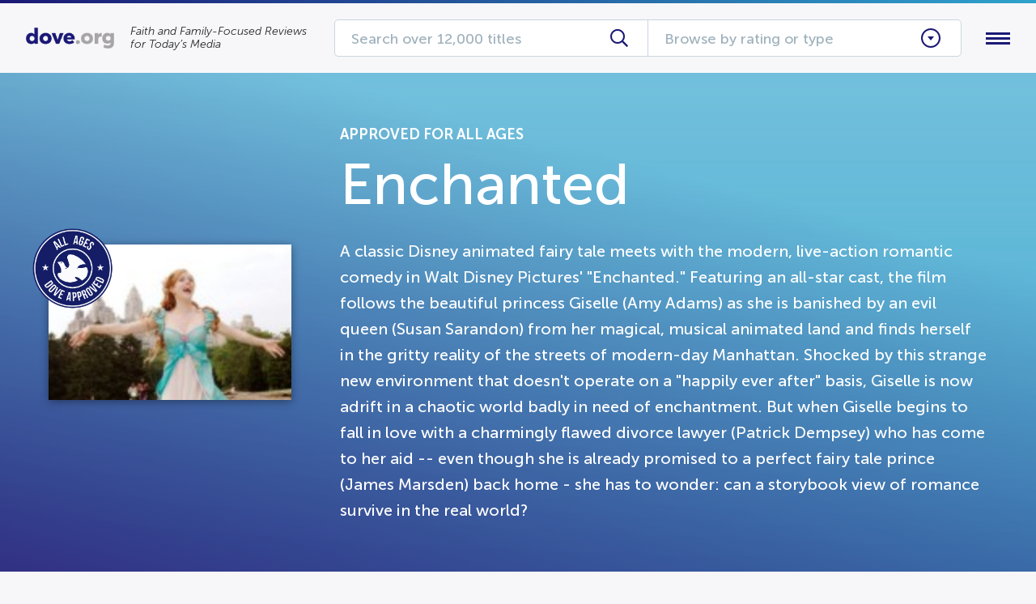

--- FILE ---
content_type: text/html; charset=UTF-8
request_url: https://dove.org/review/6853-enchanted/
body_size: 20793
content:
<!DOCTYPE html>
<html lang="en-US">
<head>

	<!-- Built by foTYPE -->

	<link rel="preconnect" href="https://fonts.gstatic.com" crossorigin /><meta name='robots' content='index, follow, max-image-preview:large, max-snippet:-1, max-video-preview:-1' />

	<!-- This site is optimized with the Yoast SEO plugin v26.2 - https://yoast.com/wordpress/plugins/seo/ -->
	<title>Enchanted - Dove.org</title>
	<link rel="canonical" href="https://dove.org/review/6853-enchanted/" />
	<meta property="og:locale" content="en_US" />
	<meta property="og:type" content="article" />
	<meta property="og:title" content="Enchanted - Dove.org" />
	<meta property="og:description" content="A classic Disney animated fairy tale meets with the modern, live-action romantic comedy in Walt Disney Pictures&#039; &quot;Enchanted.&quot; Featuring an all-star cast, the film follows the beautiful princess Giselle (Amy Adams) as she is banished by an evil queen (Susan Sarandon) from her magical, musical animated land and finds herself in the gritty reality of the streets of modern-day Manhattan. Shocked by this strange new environment that doesn&#039;t operate on a &quot;happily ever after&quot; basis, Giselle is now adrift in a chaotic world badly in need of enchantment. But when Giselle begins to fall in love with a charmingly flawed divorce lawyer (Patrick Dempsey) who has come to her aid -- even though she is already promised to a perfect fairy tale prince (James Marsden) back home - she has to wonder: can a storybook view of romance survive in the real world?" />
	<meta property="og:url" content="https://dove.org/review/6853-enchanted/" />
	<meta property="og:site_name" content="Dove.org" />
	<meta property="og:image" content="https://dove.org/wp-content/uploads/6853.jpg" />
	<meta property="og:image:width" content="150" />
	<meta property="og:image:height" content="96" />
	<meta property="og:image:type" content="image/jpeg" />
	<meta name="twitter:card" content="summary_large_image" />
	<script type="application/ld+json" class="yoast-schema-graph">{"@context":"https://schema.org","@graph":[{"@type":"WebPage","@id":"https://dove.org/review/6853-enchanted/","url":"https://dove.org/review/6853-enchanted/","name":"Enchanted - Dove.org","isPartOf":{"@id":"https://dove.org/#website"},"primaryImageOfPage":{"@id":"https://dove.org/review/6853-enchanted/#primaryimage"},"image":{"@id":"https://dove.org/review/6853-enchanted/#primaryimage"},"thumbnailUrl":"https://dove.org/wp-content/uploads/6853.jpg","datePublished":"2021-06-18T00:00:00+00:00","breadcrumb":{"@id":"https://dove.org/review/6853-enchanted/#breadcrumb"},"inLanguage":"en-US","potentialAction":[{"@type":"ReadAction","target":["https://dove.org/review/6853-enchanted/"]}]},{"@type":"ImageObject","inLanguage":"en-US","@id":"https://dove.org/review/6853-enchanted/#primaryimage","url":"https://dove.org/wp-content/uploads/6853.jpg","contentUrl":"https://dove.org/wp-content/uploads/6853.jpg","width":150,"height":96,"caption":"Enchanted"},{"@type":"BreadcrumbList","@id":"https://dove.org/review/6853-enchanted/#breadcrumb","itemListElement":[{"@type":"ListItem","position":1,"name":"Home","item":"https://dove.org/"},{"@type":"ListItem","position":2,"name":"Reviews","item":"https://dove.org/reviews/"},{"@type":"ListItem","position":3,"name":"Enchanted"}]},{"@type":"WebSite","@id":"https://dove.org/#website","url":"https://dove.org/","name":"Dove.org","description":"Faith and Family-Focused Reviews for Today’s Media","potentialAction":[{"@type":"SearchAction","target":{"@type":"EntryPoint","urlTemplate":"https://dove.org/?s={search_term_string}"},"query-input":{"@type":"PropertyValueSpecification","valueRequired":true,"valueName":"search_term_string"}}],"inLanguage":"en-US"}]}</script>
	<!-- / Yoast SEO plugin. -->


<link rel='dns-prefetch' href='//js.hs-scripts.com' />
<link rel="alternate" type="application/rss+xml" title="Dove.org &raquo; Feed" href="https://dove.org/feed/" />
<link rel="alternate" type="application/rss+xml" title="Dove.org &raquo; Comments Feed" href="https://dove.org/comments/feed/" />
<link rel="alternate" type="application/rss+xml" title="Dove.org &raquo; Enchanted Comments Feed" href="https://dove.org/review/6853-enchanted/feed/" />
<script type="text/javascript">
/* <![CDATA[ */
window._wpemojiSettings = {"baseUrl":"https:\/\/s.w.org\/images\/core\/emoji\/16.0.1\/72x72\/","ext":".png","svgUrl":"https:\/\/s.w.org\/images\/core\/emoji\/16.0.1\/svg\/","svgExt":".svg","source":{"concatemoji":"https:\/\/dove.org\/wp-includes\/js\/wp-emoji-release.min.js?ver=6.8.3"}};
/*! This file is auto-generated */
!function(s,n){var o,i,e;function c(e){try{var t={supportTests:e,timestamp:(new Date).valueOf()};sessionStorage.setItem(o,JSON.stringify(t))}catch(e){}}function p(e,t,n){e.clearRect(0,0,e.canvas.width,e.canvas.height),e.fillText(t,0,0);var t=new Uint32Array(e.getImageData(0,0,e.canvas.width,e.canvas.height).data),a=(e.clearRect(0,0,e.canvas.width,e.canvas.height),e.fillText(n,0,0),new Uint32Array(e.getImageData(0,0,e.canvas.width,e.canvas.height).data));return t.every(function(e,t){return e===a[t]})}function u(e,t){e.clearRect(0,0,e.canvas.width,e.canvas.height),e.fillText(t,0,0);for(var n=e.getImageData(16,16,1,1),a=0;a<n.data.length;a++)if(0!==n.data[a])return!1;return!0}function f(e,t,n,a){switch(t){case"flag":return n(e,"\ud83c\udff3\ufe0f\u200d\u26a7\ufe0f","\ud83c\udff3\ufe0f\u200b\u26a7\ufe0f")?!1:!n(e,"\ud83c\udde8\ud83c\uddf6","\ud83c\udde8\u200b\ud83c\uddf6")&&!n(e,"\ud83c\udff4\udb40\udc67\udb40\udc62\udb40\udc65\udb40\udc6e\udb40\udc67\udb40\udc7f","\ud83c\udff4\u200b\udb40\udc67\u200b\udb40\udc62\u200b\udb40\udc65\u200b\udb40\udc6e\u200b\udb40\udc67\u200b\udb40\udc7f");case"emoji":return!a(e,"\ud83e\udedf")}return!1}function g(e,t,n,a){var r="undefined"!=typeof WorkerGlobalScope&&self instanceof WorkerGlobalScope?new OffscreenCanvas(300,150):s.createElement("canvas"),o=r.getContext("2d",{willReadFrequently:!0}),i=(o.textBaseline="top",o.font="600 32px Arial",{});return e.forEach(function(e){i[e]=t(o,e,n,a)}),i}function t(e){var t=s.createElement("script");t.src=e,t.defer=!0,s.head.appendChild(t)}"undefined"!=typeof Promise&&(o="wpEmojiSettingsSupports",i=["flag","emoji"],n.supports={everything:!0,everythingExceptFlag:!0},e=new Promise(function(e){s.addEventListener("DOMContentLoaded",e,{once:!0})}),new Promise(function(t){var n=function(){try{var e=JSON.parse(sessionStorage.getItem(o));if("object"==typeof e&&"number"==typeof e.timestamp&&(new Date).valueOf()<e.timestamp+604800&&"object"==typeof e.supportTests)return e.supportTests}catch(e){}return null}();if(!n){if("undefined"!=typeof Worker&&"undefined"!=typeof OffscreenCanvas&&"undefined"!=typeof URL&&URL.createObjectURL&&"undefined"!=typeof Blob)try{var e="postMessage("+g.toString()+"("+[JSON.stringify(i),f.toString(),p.toString(),u.toString()].join(",")+"));",a=new Blob([e],{type:"text/javascript"}),r=new Worker(URL.createObjectURL(a),{name:"wpTestEmojiSupports"});return void(r.onmessage=function(e){c(n=e.data),r.terminate(),t(n)})}catch(e){}c(n=g(i,f,p,u))}t(n)}).then(function(e){for(var t in e)n.supports[t]=e[t],n.supports.everything=n.supports.everything&&n.supports[t],"flag"!==t&&(n.supports.everythingExceptFlag=n.supports.everythingExceptFlag&&n.supports[t]);n.supports.everythingExceptFlag=n.supports.everythingExceptFlag&&!n.supports.flag,n.DOMReady=!1,n.readyCallback=function(){n.DOMReady=!0}}).then(function(){return e}).then(function(){var e;n.supports.everything||(n.readyCallback(),(e=n.source||{}).concatemoji?t(e.concatemoji):e.wpemoji&&e.twemoji&&(t(e.twemoji),t(e.wpemoji)))}))}((window,document),window._wpemojiSettings);
/* ]]> */
</script>
<link rel='stylesheet' id='fo-gridle-css' href='https://dove.org/wp-content/themes/fotype/assets/css/grid.css?ver=6.8.3' type='text/css' media='all' />
<link rel='stylesheet' id='fo-normalize-css' href='https://dove.org/wp-content/themes/fotype/assets/css/normalize.css?ver=6.8.3' type='text/css' media='all' />
<link rel='stylesheet' id='dove-font-awesome-css' href='https://dove.org/wp-content/themes/dove/assets/lib/fontawesome/all.min.css?ver=6.8.3' type='text/css' media='all' />
<link rel='stylesheet' id='dove-fonts-css' href='https://dove.org/wp-content/themes/dove/assets/css/fonts.css?ver=6.8.3' type='text/css' media='all' />
<link rel='stylesheet' id='fo-site-css' href='https://dove.org/wp-content/themes/dove/assets/css/site.css?ver=6.8.3' type='text/css' media='all' />
<style id='wp-emoji-styles-inline-css' type='text/css'>

	img.wp-smiley, img.emoji {
		display: inline !important;
		border: none !important;
		box-shadow: none !important;
		height: 1em !important;
		width: 1em !important;
		margin: 0 0.07em !important;
		vertical-align: -0.1em !important;
		background: none !important;
		padding: 0 !important;
	}
</style>
<link rel='stylesheet' id='wp-block-library-css' href='https://dove.org/wp-includes/css/dist/block-library/style.min.css?ver=6.8.3' type='text/css' media='all' />
<style id='classic-theme-styles-inline-css' type='text/css'>
/*! This file is auto-generated */
.wp-block-button__link{color:#fff;background-color:#32373c;border-radius:9999px;box-shadow:none;text-decoration:none;padding:calc(.667em + 2px) calc(1.333em + 2px);font-size:1.125em}.wp-block-file__button{background:#32373c;color:#fff;text-decoration:none}
</style>
<style id='global-styles-inline-css' type='text/css'>
:root{--wp--preset--aspect-ratio--square: 1;--wp--preset--aspect-ratio--4-3: 4/3;--wp--preset--aspect-ratio--3-4: 3/4;--wp--preset--aspect-ratio--3-2: 3/2;--wp--preset--aspect-ratio--2-3: 2/3;--wp--preset--aspect-ratio--16-9: 16/9;--wp--preset--aspect-ratio--9-16: 9/16;--wp--preset--color--black: #000000;--wp--preset--color--cyan-bluish-gray: #abb8c3;--wp--preset--color--white: #ffffff;--wp--preset--color--pale-pink: #f78da7;--wp--preset--color--vivid-red: #cf2e2e;--wp--preset--color--luminous-vivid-orange: #ff6900;--wp--preset--color--luminous-vivid-amber: #fcb900;--wp--preset--color--light-green-cyan: #7bdcb5;--wp--preset--color--vivid-green-cyan: #00d084;--wp--preset--color--pale-cyan-blue: #8ed1fc;--wp--preset--color--vivid-cyan-blue: #0693e3;--wp--preset--color--vivid-purple: #9b51e0;--wp--preset--gradient--vivid-cyan-blue-to-vivid-purple: linear-gradient(135deg,rgba(6,147,227,1) 0%,rgb(155,81,224) 100%);--wp--preset--gradient--light-green-cyan-to-vivid-green-cyan: linear-gradient(135deg,rgb(122,220,180) 0%,rgb(0,208,130) 100%);--wp--preset--gradient--luminous-vivid-amber-to-luminous-vivid-orange: linear-gradient(135deg,rgba(252,185,0,1) 0%,rgba(255,105,0,1) 100%);--wp--preset--gradient--luminous-vivid-orange-to-vivid-red: linear-gradient(135deg,rgba(255,105,0,1) 0%,rgb(207,46,46) 100%);--wp--preset--gradient--very-light-gray-to-cyan-bluish-gray: linear-gradient(135deg,rgb(238,238,238) 0%,rgb(169,184,195) 100%);--wp--preset--gradient--cool-to-warm-spectrum: linear-gradient(135deg,rgb(74,234,220) 0%,rgb(151,120,209) 20%,rgb(207,42,186) 40%,rgb(238,44,130) 60%,rgb(251,105,98) 80%,rgb(254,248,76) 100%);--wp--preset--gradient--blush-light-purple: linear-gradient(135deg,rgb(255,206,236) 0%,rgb(152,150,240) 100%);--wp--preset--gradient--blush-bordeaux: linear-gradient(135deg,rgb(254,205,165) 0%,rgb(254,45,45) 50%,rgb(107,0,62) 100%);--wp--preset--gradient--luminous-dusk: linear-gradient(135deg,rgb(255,203,112) 0%,rgb(199,81,192) 50%,rgb(65,88,208) 100%);--wp--preset--gradient--pale-ocean: linear-gradient(135deg,rgb(255,245,203) 0%,rgb(182,227,212) 50%,rgb(51,167,181) 100%);--wp--preset--gradient--electric-grass: linear-gradient(135deg,rgb(202,248,128) 0%,rgb(113,206,126) 100%);--wp--preset--gradient--midnight: linear-gradient(135deg,rgb(2,3,129) 0%,rgb(40,116,252) 100%);--wp--preset--font-size--small: 13px;--wp--preset--font-size--medium: 20px;--wp--preset--font-size--large: 36px;--wp--preset--font-size--x-large: 42px;--wp--preset--spacing--20: 0.44rem;--wp--preset--spacing--30: 0.67rem;--wp--preset--spacing--40: 1rem;--wp--preset--spacing--50: 1.5rem;--wp--preset--spacing--60: 2.25rem;--wp--preset--spacing--70: 3.38rem;--wp--preset--spacing--80: 5.06rem;--wp--preset--shadow--natural: 6px 6px 9px rgba(0, 0, 0, 0.2);--wp--preset--shadow--deep: 12px 12px 50px rgba(0, 0, 0, 0.4);--wp--preset--shadow--sharp: 6px 6px 0px rgba(0, 0, 0, 0.2);--wp--preset--shadow--outlined: 6px 6px 0px -3px rgba(255, 255, 255, 1), 6px 6px rgba(0, 0, 0, 1);--wp--preset--shadow--crisp: 6px 6px 0px rgba(0, 0, 0, 1);}:where(.is-layout-flex){gap: 0.5em;}:where(.is-layout-grid){gap: 0.5em;}body .is-layout-flex{display: flex;}.is-layout-flex{flex-wrap: wrap;align-items: center;}.is-layout-flex > :is(*, div){margin: 0;}body .is-layout-grid{display: grid;}.is-layout-grid > :is(*, div){margin: 0;}:where(.wp-block-columns.is-layout-flex){gap: 2em;}:where(.wp-block-columns.is-layout-grid){gap: 2em;}:where(.wp-block-post-template.is-layout-flex){gap: 1.25em;}:where(.wp-block-post-template.is-layout-grid){gap: 1.25em;}.has-black-color{color: var(--wp--preset--color--black) !important;}.has-cyan-bluish-gray-color{color: var(--wp--preset--color--cyan-bluish-gray) !important;}.has-white-color{color: var(--wp--preset--color--white) !important;}.has-pale-pink-color{color: var(--wp--preset--color--pale-pink) !important;}.has-vivid-red-color{color: var(--wp--preset--color--vivid-red) !important;}.has-luminous-vivid-orange-color{color: var(--wp--preset--color--luminous-vivid-orange) !important;}.has-luminous-vivid-amber-color{color: var(--wp--preset--color--luminous-vivid-amber) !important;}.has-light-green-cyan-color{color: var(--wp--preset--color--light-green-cyan) !important;}.has-vivid-green-cyan-color{color: var(--wp--preset--color--vivid-green-cyan) !important;}.has-pale-cyan-blue-color{color: var(--wp--preset--color--pale-cyan-blue) !important;}.has-vivid-cyan-blue-color{color: var(--wp--preset--color--vivid-cyan-blue) !important;}.has-vivid-purple-color{color: var(--wp--preset--color--vivid-purple) !important;}.has-black-background-color{background-color: var(--wp--preset--color--black) !important;}.has-cyan-bluish-gray-background-color{background-color: var(--wp--preset--color--cyan-bluish-gray) !important;}.has-white-background-color{background-color: var(--wp--preset--color--white) !important;}.has-pale-pink-background-color{background-color: var(--wp--preset--color--pale-pink) !important;}.has-vivid-red-background-color{background-color: var(--wp--preset--color--vivid-red) !important;}.has-luminous-vivid-orange-background-color{background-color: var(--wp--preset--color--luminous-vivid-orange) !important;}.has-luminous-vivid-amber-background-color{background-color: var(--wp--preset--color--luminous-vivid-amber) !important;}.has-light-green-cyan-background-color{background-color: var(--wp--preset--color--light-green-cyan) !important;}.has-vivid-green-cyan-background-color{background-color: var(--wp--preset--color--vivid-green-cyan) !important;}.has-pale-cyan-blue-background-color{background-color: var(--wp--preset--color--pale-cyan-blue) !important;}.has-vivid-cyan-blue-background-color{background-color: var(--wp--preset--color--vivid-cyan-blue) !important;}.has-vivid-purple-background-color{background-color: var(--wp--preset--color--vivid-purple) !important;}.has-black-border-color{border-color: var(--wp--preset--color--black) !important;}.has-cyan-bluish-gray-border-color{border-color: var(--wp--preset--color--cyan-bluish-gray) !important;}.has-white-border-color{border-color: var(--wp--preset--color--white) !important;}.has-pale-pink-border-color{border-color: var(--wp--preset--color--pale-pink) !important;}.has-vivid-red-border-color{border-color: var(--wp--preset--color--vivid-red) !important;}.has-luminous-vivid-orange-border-color{border-color: var(--wp--preset--color--luminous-vivid-orange) !important;}.has-luminous-vivid-amber-border-color{border-color: var(--wp--preset--color--luminous-vivid-amber) !important;}.has-light-green-cyan-border-color{border-color: var(--wp--preset--color--light-green-cyan) !important;}.has-vivid-green-cyan-border-color{border-color: var(--wp--preset--color--vivid-green-cyan) !important;}.has-pale-cyan-blue-border-color{border-color: var(--wp--preset--color--pale-cyan-blue) !important;}.has-vivid-cyan-blue-border-color{border-color: var(--wp--preset--color--vivid-cyan-blue) !important;}.has-vivid-purple-border-color{border-color: var(--wp--preset--color--vivid-purple) !important;}.has-vivid-cyan-blue-to-vivid-purple-gradient-background{background: var(--wp--preset--gradient--vivid-cyan-blue-to-vivid-purple) !important;}.has-light-green-cyan-to-vivid-green-cyan-gradient-background{background: var(--wp--preset--gradient--light-green-cyan-to-vivid-green-cyan) !important;}.has-luminous-vivid-amber-to-luminous-vivid-orange-gradient-background{background: var(--wp--preset--gradient--luminous-vivid-amber-to-luminous-vivid-orange) !important;}.has-luminous-vivid-orange-to-vivid-red-gradient-background{background: var(--wp--preset--gradient--luminous-vivid-orange-to-vivid-red) !important;}.has-very-light-gray-to-cyan-bluish-gray-gradient-background{background: var(--wp--preset--gradient--very-light-gray-to-cyan-bluish-gray) !important;}.has-cool-to-warm-spectrum-gradient-background{background: var(--wp--preset--gradient--cool-to-warm-spectrum) !important;}.has-blush-light-purple-gradient-background{background: var(--wp--preset--gradient--blush-light-purple) !important;}.has-blush-bordeaux-gradient-background{background: var(--wp--preset--gradient--blush-bordeaux) !important;}.has-luminous-dusk-gradient-background{background: var(--wp--preset--gradient--luminous-dusk) !important;}.has-pale-ocean-gradient-background{background: var(--wp--preset--gradient--pale-ocean) !important;}.has-electric-grass-gradient-background{background: var(--wp--preset--gradient--electric-grass) !important;}.has-midnight-gradient-background{background: var(--wp--preset--gradient--midnight) !important;}.has-small-font-size{font-size: var(--wp--preset--font-size--small) !important;}.has-medium-font-size{font-size: var(--wp--preset--font-size--medium) !important;}.has-large-font-size{font-size: var(--wp--preset--font-size--large) !important;}.has-x-large-font-size{font-size: var(--wp--preset--font-size--x-large) !important;}
:where(.wp-block-post-template.is-layout-flex){gap: 1.25em;}:where(.wp-block-post-template.is-layout-grid){gap: 1.25em;}
:where(.wp-block-columns.is-layout-flex){gap: 2em;}:where(.wp-block-columns.is-layout-grid){gap: 2em;}
:root :where(.wp-block-pullquote){font-size: 1.5em;line-height: 1.6;}
</style>
<link rel='stylesheet' id='ags-dynamic-styles-css' href='https://dove.org/wp-content/plugins/divi-shop-builder/includes/css/divi-shop-builder-styles.css?ver=6.8.3' type='text/css' media='all' />
<link rel='stylesheet' id='woocommerce-layout-css' href='https://dove.org/wp-content/plugins/woocommerce/assets/css/woocommerce-layout.css?ver=10.3.3' type='text/css' media='all' />
<style id='woocommerce-inline-inline-css' type='text/css'>
.woocommerce form .form-row .required { visibility: visible; }
</style>
<link rel='stylesheet' id='brands-styles-css' href='https://dove.org/wp-content/plugins/woocommerce/assets/css/brands.css?ver=10.3.3' type='text/css' media='all' />
<link rel='stylesheet' id='dove-new-css' href='https://dove.org/wp-content/themes/dove/assets/new.css?ver=6.8.3' type='text/css' media='all' />
<link rel='stylesheet' id='divi-builder-style-css' href='https://dove.org/wp-content/plugins/divi-builder/css/style.min.css?ver=4.27.4' type='text/css' media='all' />
<style id='divi-builder-dynamic-critical-inline-css' type='text/css'>
@font-face{font-family:ETmodules;font-display:block;src:url(//dove.org/wp-content/plugins/divi-builder/core/admin/fonts/modules/base/modules.eot);src:url(//dove.org/wp-content/plugins/divi-builder/core/admin/fonts/modules/base/modules.eot?#iefix) format("embedded-opentype"),url(//dove.org/wp-content/plugins/divi-builder/core/admin/fonts/modules/base/modules.woff) format("woff"),url(//dove.org/wp-content/plugins/divi-builder/core/admin/fonts/modules/base/modules.ttf) format("truetype"),url(//dove.org/wp-content/plugins/divi-builder/core/admin/fonts/modules/base/modules.svg#ETmodules) format("svg");font-weight:400;font-style:normal}
.et-db #et-boc .et-l .et_audio_content,.et-db #et-boc .et-l .et_link_content,.et-db #et-boc .et-l .et_quote_content{background-color:#2ea3f2}.et-db #et-boc .et-l .et_pb_post .et-pb-controllers a{margin-bottom:10px}.et-db #et-boc .et-l .format-gallery .et-pb-controllers{bottom:0}.et-db #et-boc .et-l .et_pb_blog_grid .et_audio_content{margin-bottom:19px}.et-db #et-boc .et-l .et_pb_row .et_pb_blog_grid .et_pb_post .et_pb_slide{min-height:180px}.et-db #et-boc .et-l .et_audio_content .wp-block-audio{margin:0;padding:0}.et-db #et-boc .et-l .et_audio_content h2{line-height:44px}.et-db #et-boc .et-l .et_pb_column_1_2 .et_audio_content h2,.et-db #et-boc .et-l .et_pb_column_1_3 .et_audio_content h2,.et-db #et-boc .et-l .et_pb_column_1_4 .et_audio_content h2,.et-db #et-boc .et-l .et_pb_column_1_5 .et_audio_content h2,.et-db #et-boc .et-l .et_pb_column_1_6 .et_audio_content h2,.et-db #et-boc .et-l .et_pb_column_2_5 .et_audio_content h2,.et-db #et-boc .et-l .et_pb_column_3_5 .et_audio_content h2,.et-db #et-boc .et-l .et_pb_column_3_8 .et_audio_content h2{margin-bottom:9px;margin-top:0}.et-db #et-boc .et-l .et_pb_column_1_2 .et_audio_content,.et-db #et-boc .et-l .et_pb_column_3_5 .et_audio_content{padding:35px 40px}.et-db #et-boc .et-l .et_pb_column_1_2 .et_audio_content h2,.et-db #et-boc .et-l .et_pb_column_3_5 .et_audio_content h2{line-height:32px}.et-db #et-boc .et-l .et_pb_column_1_3 .et_audio_content,.et-db #et-boc .et-l .et_pb_column_1_4 .et_audio_content,.et-db #et-boc .et-l .et_pb_column_1_5 .et_audio_content,.et-db #et-boc .et-l .et_pb_column_1_6 .et_audio_content,.et-db #et-boc .et-l .et_pb_column_2_5 .et_audio_content,.et-db #et-boc .et-l .et_pb_column_3_8 .et_audio_content{padding:35px 20px}.et-db #et-boc .et-l .et_pb_column_1_3 .et_audio_content h2,.et-db #et-boc .et-l .et_pb_column_1_4 .et_audio_content h2,.et-db #et-boc .et-l .et_pb_column_1_5 .et_audio_content h2,.et-db #et-boc .et-l .et_pb_column_1_6 .et_audio_content h2,.et-db #et-boc .et-l .et_pb_column_2_5 .et_audio_content h2,.et-db #et-boc .et-l .et_pb_column_3_8 .et_audio_content h2{font-size:18px;line-height:26px}.et-db #et-boc .et-l article.et_pb_has_overlay .et_pb_blog_image_container{position:relative}.et-db #et-boc .et-l .et_pb_post>.et_main_video_container{position:relative;margin-bottom:30px}.et-db #et-boc .et-l .et_pb_post .et_pb_video_overlay .et_pb_video_play{color:#fff}.et-db #et-boc .et-l .et_pb_post .et_pb_video_overlay_hover:hover{background:rgba(0,0,0,.6)}.et-db #et-boc .et-l .et_audio_content,.et-db #et-boc .et-l .et_link_content,.et-db #et-boc .et-l .et_quote_content{text-align:center;word-wrap:break-word;position:relative;padding:50px 60px}.et-db #et-boc .et-l .et_audio_content h2,.et-db #et-boc .et-l .et_link_content a.et_link_main_url,.et-db #et-boc .et-l .et_link_content h2,.et-db #et-boc .et-l .et_quote_content blockquote cite,.et-db #et-boc .et-l .et_quote_content blockquote p{color:#fff!important}.et-db #et-boc .et-l .et_quote_main_link{position:absolute;text-indent:-9999px;width:100%;height:100%;display:block;top:0;left:0}.et-db #et-boc .et-l .et_quote_content blockquote{padding:0;margin:0;border:none}.et-db #et-boc .et-l .et_audio_content h2,.et-db #et-boc .et-l .et_link_content h2,.et-db #et-boc .et-l .et_quote_content blockquote p{margin-top:0}.et-db #et-boc .et-l .et_audio_content h2{margin-bottom:20px}.et-db #et-boc .et-l .et_audio_content h2,.et-db #et-boc .et-l .et_link_content h2,.et-db #et-boc .et-l .et_quote_content blockquote p{line-height:44px}.et-db #et-boc .et-l .et_link_content a.et_link_main_url,.et-db #et-boc .et-l .et_quote_content blockquote cite{font-size:18px;font-weight:200}.et-db #et-boc .et-l .et_quote_content blockquote cite{font-style:normal}.et-db #et-boc .et-l .et_pb_column_2_3 .et_quote_content{padding:50px 42px 45px}.et-db #et-boc .et-l .et_pb_column_2_3 .et_audio_content,.et-db #et-boc .et-l .et_pb_column_2_3 .et_link_content{padding:40px 40px 45px}.et-db #et-boc .et-l .et_pb_column_1_2 .et_audio_content,.et-db #et-boc .et-l .et_pb_column_1_2 .et_link_content,.et-db #et-boc .et-l .et_pb_column_1_2 .et_quote_content,.et-db #et-boc .et-l .et_pb_column_3_5 .et_audio_content,.et-db #et-boc .et-l .et_pb_column_3_5 .et_link_content,.et-db #et-boc .et-l .et_pb_column_3_5 .et_quote_content{padding:35px 40px}.et-db #et-boc .et-l .et_pb_column_1_2 .et_quote_content blockquote p,.et-db #et-boc .et-l .et_pb_column_3_5 .et_quote_content blockquote p{font-size:26px;line-height:32px}.et-db #et-boc .et-l .et_pb_column_1_2 .et_audio_content h2,.et-db #et-boc .et-l .et_pb_column_1_2 .et_link_content h2,.et-db #et-boc .et-l .et_pb_column_3_5 .et_audio_content h2,.et-db #et-boc .et-l .et_pb_column_3_5 .et_link_content h2{line-height:32px}.et-db #et-boc .et-l .et_pb_column_1_2 .et_link_content a.et_link_main_url,.et-db #et-boc .et-l .et_pb_column_1_2 .et_quote_content blockquote cite,.et-db #et-boc .et-l .et_pb_column_3_5 .et_link_content a.et_link_main_url,.et-db #et-boc .et-l .et_pb_column_3_5 .et_quote_content blockquote cite{font-size:14px}.et-db #et-boc .et-l .et_pb_column_1_3 .et_quote_content,.et-db #et-boc .et-l .et_pb_column_1_4 .et_quote_content,.et-db #et-boc .et-l .et_pb_column_1_5 .et_quote_content,.et-db #et-boc .et-l .et_pb_column_1_6 .et_quote_content,.et-db #et-boc .et-l .et_pb_column_2_5 .et_quote_content,.et-db #et-boc .et-l .et_pb_column_3_8 .et_quote_content{padding:35px 30px 32px}.et-db #et-boc .et-l .et_pb_column_1_3 .et_audio_content,.et-db #et-boc .et-l .et_pb_column_1_3 .et_link_content,.et-db #et-boc .et-l .et_pb_column_1_4 .et_audio_content,.et-db #et-boc .et-l .et_pb_column_1_4 .et_link_content,.et-db #et-boc .et-l .et_pb_column_1_5 .et_audio_content,.et-db #et-boc .et-l .et_pb_column_1_5 .et_link_content,.et-db #et-boc .et-l .et_pb_column_1_6 .et_audio_content,.et-db #et-boc .et-l .et_pb_column_1_6 .et_link_content,.et-db #et-boc .et-l .et_pb_column_2_5 .et_audio_content,.et-db #et-boc .et-l .et_pb_column_2_5 .et_link_content,.et-db #et-boc .et-l .et_pb_column_3_8 .et_audio_content,.et-db #et-boc .et-l .et_pb_column_3_8 .et_link_content{padding:35px 20px}.et-db #et-boc .et-l .et_pb_column_1_3 .et_audio_content h2,.et-db #et-boc .et-l .et_pb_column_1_3 .et_link_content h2,.et-db #et-boc .et-l .et_pb_column_1_3 .et_quote_content blockquote p,.et-db #et-boc .et-l .et_pb_column_1_4 .et_audio_content h2,.et-db #et-boc .et-l .et_pb_column_1_4 .et_link_content h2,.et-db #et-boc .et-l .et_pb_column_1_4 .et_quote_content blockquote p,.et-db #et-boc .et-l .et_pb_column_1_5 .et_audio_content h2,.et-db #et-boc .et-l .et_pb_column_1_5 .et_link_content h2,.et-db #et-boc .et-l .et_pb_column_1_5 .et_quote_content blockquote p,.et-db #et-boc .et-l .et_pb_column_1_6 .et_audio_content h2,.et-db #et-boc .et-l .et_pb_column_1_6 .et_link_content h2,.et-db #et-boc .et-l .et_pb_column_1_6 .et_quote_content blockquote p,.et-db #et-boc .et-l .et_pb_column_2_5 .et_audio_content h2,.et-db #et-boc .et-l .et_pb_column_2_5 .et_link_content h2,.et-db #et-boc .et-l .et_pb_column_2_5 .et_quote_content blockquote p,.et-db #et-boc .et-l .et_pb_column_3_8 .et_audio_content h2,.et-db #et-boc .et-l .et_pb_column_3_8 .et_link_content h2,.et-db #et-boc .et-l .et_pb_column_3_8 .et_quote_content blockquote p{font-size:18px;line-height:26px}.et-db #et-boc .et-l .et_pb_column_1_3 .et_link_content a.et_link_main_url,.et-db #et-boc .et-l .et_pb_column_1_3 .et_quote_content blockquote cite,.et-db #et-boc .et-l .et_pb_column_1_4 .et_link_content a.et_link_main_url,.et-db #et-boc .et-l .et_pb_column_1_4 .et_quote_content blockquote cite,.et-db #et-boc .et-l .et_pb_column_1_5 .et_link_content a.et_link_main_url,.et-db #et-boc .et-l .et_pb_column_1_5 .et_quote_content blockquote cite,.et-db #et-boc .et-l .et_pb_column_1_6 .et_link_content a.et_link_main_url,.et-db #et-boc .et-l .et_pb_column_1_6 .et_quote_content blockquote cite,.et-db #et-boc .et-l .et_pb_column_2_5 .et_link_content a.et_link_main_url,.et-db #et-boc .et-l .et_pb_column_2_5 .et_quote_content blockquote cite,.et-db #et-boc .et-l .et_pb_column_3_8 .et_link_content a.et_link_main_url,.et-db #et-boc .et-l .et_pb_column_3_8 .et_quote_content blockquote cite{font-size:14px}.et-db #et-boc .et-l .et_pb_post .et_pb_gallery_post_type .et_pb_slide{min-height:500px;background-size:cover!important;background-position:top}.et-db #et-boc .et-l .format-gallery .et_pb_slider.gallery-not-found .et_pb_slide{box-shadow:inset 0 0 10px rgba(0,0,0,.1)}.et-db #et-boc .et-l .format-gallery .et_pb_slider:hover .et-pb-arrow-prev{left:0}.et-db #et-boc .et-l .format-gallery .et_pb_slider:hover .et-pb-arrow-next{right:0}.et-db #et-boc .et-l .et_pb_post>.et_pb_slider{margin-bottom:30px}.et-db #et-boc .et-l .et_pb_column_3_4 .et_pb_post .et_pb_slide{min-height:442px}.et-db #et-boc .et-l .et_pb_column_2_3 .et_pb_post .et_pb_slide{min-height:390px}.et-db #et-boc .et-l .et_pb_column_1_2 .et_pb_post .et_pb_slide,.et-db #et-boc .et-l .et_pb_column_3_5 .et_pb_post .et_pb_slide{min-height:284px}.et-db #et-boc .et-l .et_pb_column_1_3 .et_pb_post .et_pb_slide,.et-db #et-boc .et-l .et_pb_column_2_5 .et_pb_post .et_pb_slide,.et-db #et-boc .et-l .et_pb_column_3_8 .et_pb_post .et_pb_slide{min-height:180px}.et-db #et-boc .et-l .et_pb_column_1_4 .et_pb_post .et_pb_slide,.et-db #et-boc .et-l .et_pb_column_1_5 .et_pb_post .et_pb_slide,.et-db #et-boc .et-l .et_pb_column_1_6 .et_pb_post .et_pb_slide{min-height:125px}.et-db #et-boc .et-l .et_pb_portfolio.et_pb_section_parallax .pagination,.et-db #et-boc .et-l .et_pb_portfolio.et_pb_section_video .pagination,.et-db #et-boc .et-l .et_pb_portfolio_grid.et_pb_section_parallax .pagination,.et-db #et-boc .et-l .et_pb_portfolio_grid.et_pb_section_video .pagination{position:relative}.et-db #et-boc .et-l .et_pb_bg_layout_light .et_pb_post .post-meta,.et-db #et-boc .et-l .et_pb_bg_layout_light .et_pb_post .post-meta a,.et-db #et-boc .et-l .et_pb_bg_layout_light .et_pb_post p{color:#666}.et-db #et-boc .et-l .et_pb_bg_layout_dark .et_pb_post .post-meta,.et-db #et-boc .et-l .et_pb_bg_layout_dark .et_pb_post .post-meta a,.et-db #et-boc .et-l .et_pb_bg_layout_dark .et_pb_post p{color:inherit}.et-db #et-boc .et-l .et_pb_text_color_dark .et_audio_content h2,.et-db #et-boc .et-l .et_pb_text_color_dark .et_link_content a.et_link_main_url,.et-db #et-boc .et-l .et_pb_text_color_dark .et_link_content h2,.et-db #et-boc .et-l .et_pb_text_color_dark .et_quote_content blockquote cite,.et-db #et-boc .et-l .et_pb_text_color_dark .et_quote_content blockquote p{color:#666!important}.et-db #et-boc .et-l .et_pb_text_color_dark.et_audio_content h2,.et-db #et-boc .et-l .et_pb_text_color_dark.et_link_content a.et_link_main_url,.et-db #et-boc .et-l .et_pb_text_color_dark.et_link_content h2,.et-db #et-boc .et-l .et_pb_text_color_dark.et_quote_content blockquote cite,.et-db #et-boc .et-l .et_pb_text_color_dark.et_quote_content blockquote p{color:#bbb!important}.et-db #et-boc .et-l .et_pb_text_color_dark.et_audio_content,.et-db #et-boc .et-l .et_pb_text_color_dark.et_link_content,.et-db #et-boc .et-l .et_pb_text_color_dark.et_quote_content{background-color:#e8e8e8}@media (min-width:981px) and (max-width:1100px){.et-db #et-boc .et-l .et_quote_content{padding:50px 70px 45px}.et-db #et-boc .et-l .et_pb_column_2_3 .et_quote_content{padding:50px 50px 45px}.et-db #et-boc .et-l .et_pb_column_1_2 .et_quote_content,.et-db #et-boc .et-l .et_pb_column_3_5 .et_quote_content{padding:35px 47px 30px}.et-db #et-boc .et-l .et_pb_column_1_3 .et_quote_content,.et-db #et-boc .et-l .et_pb_column_1_4 .et_quote_content,.et-db #et-boc .et-l .et_pb_column_1_5 .et_quote_content,.et-db #et-boc .et-l .et_pb_column_1_6 .et_quote_content,.et-db #et-boc .et-l .et_pb_column_2_5 .et_quote_content,.et-db #et-boc .et-l .et_pb_column_3_8 .et_quote_content{padding:35px 25px 32px}.et-db #et-boc .et-l .et_pb_column_4_4 .et_pb_post .et_pb_slide{min-height:534px}.et-db #et-boc .et-l .et_pb_column_3_4 .et_pb_post .et_pb_slide{min-height:392px}.et-db #et-boc .et-l .et_pb_column_2_3 .et_pb_post .et_pb_slide{min-height:345px}.et-db #et-boc .et-l .et_pb_column_1_2 .et_pb_post .et_pb_slide,.et-db #et-boc .et-l .et_pb_column_3_5 .et_pb_post .et_pb_slide{min-height:250px}.et-db #et-boc .et-l .et_pb_column_1_3 .et_pb_post .et_pb_slide,.et-db #et-boc .et-l .et_pb_column_2_5 .et_pb_post .et_pb_slide,.et-db #et-boc .et-l .et_pb_column_3_8 .et_pb_post .et_pb_slide{min-height:155px}.et-db #et-boc .et-l .et_pb_column_1_4 .et_pb_post .et_pb_slide,.et-db #et-boc .et-l .et_pb_column_1_5 .et_pb_post .et_pb_slide,.et-db #et-boc .et-l .et_pb_column_1_6 .et_pb_post .et_pb_slide{min-height:108px}}@media (max-width:980px){.et-db #et-boc .et-l .et_pb_bg_layout_dark_tablet .et_audio_content h2{color:#fff!important}.et-db #et-boc .et-l .et_pb_text_color_dark_tablet.et_audio_content h2{color:#bbb!important}.et-db #et-boc .et-l .et_pb_text_color_dark_tablet.et_audio_content{background-color:#e8e8e8}.et-db #et-boc .et-l .et_pb_bg_layout_dark_tablet .et_audio_content h2,.et-db #et-boc .et-l .et_pb_bg_layout_dark_tablet .et_link_content a.et_link_main_url,.et-db #et-boc .et-l .et_pb_bg_layout_dark_tablet .et_link_content h2,.et-db #et-boc .et-l .et_pb_bg_layout_dark_tablet .et_quote_content blockquote cite,.et-db #et-boc .et-l .et_pb_bg_layout_dark_tablet .et_quote_content blockquote p{color:#fff!important}.et-db #et-boc .et-l .et_pb_text_color_dark_tablet .et_audio_content h2,.et-db #et-boc .et-l .et_pb_text_color_dark_tablet .et_link_content a.et_link_main_url,.et-db #et-boc .et-l .et_pb_text_color_dark_tablet .et_link_content h2,.et-db #et-boc .et-l .et_pb_text_color_dark_tablet .et_quote_content blockquote cite,.et-db #et-boc .et-l .et_pb_text_color_dark_tablet .et_quote_content blockquote p{color:#666!important}.et-db #et-boc .et-l .et_pb_text_color_dark_tablet.et_audio_content h2,.et-db #et-boc .et-l .et_pb_text_color_dark_tablet.et_link_content a.et_link_main_url,.et-db #et-boc .et-l .et_pb_text_color_dark_tablet.et_link_content h2,.et-db #et-boc .et-l .et_pb_text_color_dark_tablet.et_quote_content blockquote cite,.et-db #et-boc .et-l .et_pb_text_color_dark_tablet.et_quote_content blockquote p{color:#bbb!important}.et-db #et-boc .et-l .et_pb_text_color_dark_tablet.et_audio_content,.et-db #et-boc .et-l .et_pb_text_color_dark_tablet.et_link_content,.et-db #et-boc .et-l .et_pb_text_color_dark_tablet.et_quote_content{background-color:#e8e8e8}}@media (min-width:768px) and (max-width:980px){.et-db #et-boc .et-l .et_audio_content h2{font-size:26px!important;line-height:44px!important;margin-bottom:24px!important}.et-db #et-boc .et-l .et_pb_post>.et_pb_gallery_post_type>.et_pb_slides>.et_pb_slide{min-height:384px!important}.et-db #et-boc .et-l .et_quote_content{padding:50px 43px 45px!important}.et-db #et-boc .et-l .et_quote_content blockquote p{font-size:26px!important;line-height:44px!important}.et-db #et-boc .et-l .et_quote_content blockquote cite{font-size:18px!important}.et-db #et-boc .et-l .et_link_content{padding:40px 40px 45px}.et-db #et-boc .et-l .et_link_content h2{font-size:26px!important;line-height:44px!important}.et-db #et-boc .et-l .et_link_content a.et_link_main_url{font-size:18px!important}}@media (max-width:767px){.et-db #et-boc .et-l .et_audio_content h2,.et-db #et-boc .et-l .et_link_content h2,.et-db #et-boc .et-l .et_quote_content,.et-db #et-boc .et-l .et_quote_content blockquote p{font-size:20px!important;line-height:26px!important}.et-db #et-boc .et-l .et_audio_content,.et-db #et-boc .et-l .et_link_content{padding:35px 20px!important}.et-db #et-boc .et-l .et_audio_content h2{margin-bottom:9px!important}.et-db #et-boc .et-l .et_pb_bg_layout_dark_phone .et_audio_content h2{color:#fff!important}.et-db #et-boc .et-l .et_pb_text_color_dark_phone.et_audio_content{background-color:#e8e8e8}.et-db #et-boc .et-l .et_link_content a.et_link_main_url,.et-db #et-boc .et-l .et_quote_content blockquote cite{font-size:14px!important}.et-db #et-boc .et-l .format-gallery .et-pb-controllers{height:auto}.et-db #et-boc .et-l .et_pb_post>.et_pb_gallery_post_type>.et_pb_slides>.et_pb_slide{min-height:222px!important}.et-db #et-boc .et-l .et_pb_bg_layout_dark_phone .et_audio_content h2,.et-db #et-boc .et-l .et_pb_bg_layout_dark_phone .et_link_content a.et_link_main_url,.et-db #et-boc .et-l .et_pb_bg_layout_dark_phone .et_link_content h2,.et-db #et-boc .et-l .et_pb_bg_layout_dark_phone .et_quote_content blockquote cite,.et-db #et-boc .et-l .et_pb_bg_layout_dark_phone .et_quote_content blockquote p{color:#fff!important}.et-db #et-boc .et-l .et_pb_text_color_dark_phone .et_audio_content h2,.et-db #et-boc .et-l .et_pb_text_color_dark_phone .et_link_content a.et_link_main_url,.et-db #et-boc .et-l .et_pb_text_color_dark_phone .et_link_content h2,.et-db #et-boc .et-l .et_pb_text_color_dark_phone .et_quote_content blockquote cite,.et-db #et-boc .et-l .et_pb_text_color_dark_phone .et_quote_content blockquote p{color:#666!important}.et-db #et-boc .et-l .et_pb_text_color_dark_phone.et_audio_content h2,.et-db #et-boc .et-l .et_pb_text_color_dark_phone.et_link_content a.et_link_main_url,.et-db #et-boc .et-l .et_pb_text_color_dark_phone.et_link_content h2,.et-db #et-boc .et-l .et_pb_text_color_dark_phone.et_quote_content blockquote cite,.et-db #et-boc .et-l .et_pb_text_color_dark_phone.et_quote_content blockquote p{color:#bbb!important}.et-db #et-boc .et-l .et_pb_text_color_dark_phone.et_audio_content,.et-db #et-boc .et-l .et_pb_text_color_dark_phone.et_link_content,.et-db #et-boc .et-l .et_pb_text_color_dark_phone.et_quote_content{background-color:#e8e8e8}}@media (max-width:479px){.et-db #et-boc .et-l .et_pb_column_1_2 .et_pb_carousel_item .et_pb_video_play,.et-db #et-boc .et-l .et_pb_column_1_3 .et_pb_carousel_item .et_pb_video_play,.et-db #et-boc .et-l .et_pb_column_2_3 .et_pb_carousel_item .et_pb_video_play,.et-db #et-boc .et-l .et_pb_column_2_5 .et_pb_carousel_item .et_pb_video_play,.et-db #et-boc .et-l .et_pb_column_3_5 .et_pb_carousel_item .et_pb_video_play,.et-db #et-boc .et-l .et_pb_column_3_8 .et_pb_carousel_item .et_pb_video_play{font-size:1.5rem;line-height:1.5rem;margin-left:-.75rem;margin-top:-.75rem}.et-db #et-boc .et-l .et_audio_content,.et-db #et-boc .et-l .et_quote_content{padding:35px 20px!important}.et-db #et-boc .et-l .et_pb_post>.et_pb_gallery_post_type>.et_pb_slides>.et_pb_slide{min-height:156px!important}}.et_full_width_page .et_gallery_item{float:left;width:20.875%;margin:0 5.5% 5.5% 0}.et_full_width_page .et_gallery_item:nth-child(3n){margin-right:5.5%}.et_full_width_page .et_gallery_item:nth-child(3n+1){clear:none}.et_full_width_page .et_gallery_item:nth-child(4n){margin-right:0}.et_full_width_page .et_gallery_item:nth-child(4n+1){clear:both}
.et-db #et-boc .et-l .et_pb_slider{position:relative;overflow:hidden}.et-db #et-boc .et-l .et_pb_slide{padding:0 6%;background-size:cover;background-position:50%;background-repeat:no-repeat}.et-db #et-boc .et-l .et_pb_slider .et_pb_slide{display:none;float:left;margin-right:-100%;position:relative;width:100%;text-align:center;list-style:none!important;background-position:50%;background-size:100%;background-size:cover}.et-db #et-boc .et-l .et_pb_slider .et_pb_slide:first-child{display:list-item}.et-db #et-boc .et-l .et-pb-controllers{position:absolute;bottom:20px;left:0;width:100%;text-align:center;z-index:10}.et-db #et-boc .et-l .et-pb-controllers a{display:inline-block;background-color:hsla(0,0%,100%,.5);text-indent:-9999px;border-radius:7px;width:7px;height:7px;margin-right:10px;padding:0;opacity:.5}.et-db #et-boc .et-l .et-pb-controllers .et-pb-active-control{opacity:1}.et-db #et-boc .et-l .et-pb-controllers a:last-child{margin-right:0}.et-db #et-boc .et-l .et-pb-controllers .et-pb-active-control{background-color:#fff}.et-db #et-boc .et-l .et_pb_slides .et_pb_temp_slide{display:block}.et-db #et-boc .et-l .et_pb_slides:after{content:"";display:block;clear:both;visibility:hidden;line-height:0;height:0;width:0}@media (max-width:980px){.et-db #et-boc .et-l .et_pb_bg_layout_light_tablet .et-pb-controllers .et-pb-active-control{background-color:#333}.et-db #et-boc .et-l .et_pb_bg_layout_light_tablet .et-pb-controllers a{background-color:rgba(0,0,0,.3)}.et-db #et-boc .et-l .et_pb_bg_layout_light_tablet .et_pb_slide_content{color:#333}.et-db #et-boc .et-l .et_pb_bg_layout_dark_tablet .et_pb_slide_description{text-shadow:0 1px 3px rgba(0,0,0,.3)}.et-db #et-boc .et-l .et_pb_bg_layout_dark_tablet .et_pb_slide_content{color:#fff}.et-db #et-boc .et-l .et_pb_bg_layout_dark_tablet .et-pb-controllers .et-pb-active-control{background-color:#fff}.et-db #et-boc .et-l .et_pb_bg_layout_dark_tablet .et-pb-controllers a{background-color:hsla(0,0%,100%,.5)}}@media (max-width:767px){.et-db #et-boc .et-l .et-pb-controllers{position:absolute;bottom:5%;left:0;width:100%;text-align:center;z-index:10;height:14px}.et-db #et-boc .et-l .et_transparent_nav .et_pb_section:first-child .et-pb-controllers{bottom:18px}.et-db #et-boc .et-l .et_pb_bg_layout_light_phone.et_pb_slider_with_overlay .et_pb_slide_overlay_container,.et-db #et-boc .et-l .et_pb_bg_layout_light_phone.et_pb_slider_with_text_overlay .et_pb_text_overlay_wrapper{background-color:hsla(0,0%,100%,.9)}.et-db #et-boc .et-l .et_pb_bg_layout_light_phone .et-pb-controllers .et-pb-active-control{background-color:#333}.et-db #et-boc .et-l .et_pb_bg_layout_dark_phone.et_pb_slider_with_overlay .et_pb_slide_overlay_container,.et-db #et-boc .et-l .et_pb_bg_layout_dark_phone.et_pb_slider_with_text_overlay .et_pb_text_overlay_wrapper,.et-db #et-boc .et-l .et_pb_bg_layout_light_phone .et-pb-controllers a{background-color:rgba(0,0,0,.3)}.et-db #et-boc .et-l .et_pb_bg_layout_dark_phone .et-pb-controllers .et-pb-active-control{background-color:#fff}.et-db #et-boc .et-l .et_pb_bg_layout_dark_phone .et-pb-controllers a{background-color:hsla(0,0%,100%,.5)}}.et_mobile_device .et_pb_slider_parallax .et_pb_slide,.et_mobile_device .et_pb_slides .et_parallax_bg.et_pb_parallax_css{background-attachment:scroll}
.et-db #et-boc .et-l .et-pb-arrow-next,.et-db #et-boc .et-l .et-pb-arrow-prev{position:absolute;top:50%;z-index:100;font-size:48px;color:#fff;margin-top:-24px;transition:all .2s ease-in-out;opacity:0}.et-db #et-boc .et-l .et_pb_bg_layout_light .et-pb-arrow-next,.et-db #et-boc .et-l .et_pb_bg_layout_light .et-pb-arrow-prev{color:#333}.et-db #et-boc .et-l .et_pb_slider:hover .et-pb-arrow-prev{left:22px;opacity:1}.et-db #et-boc .et-l .et_pb_slider:hover .et-pb-arrow-next{right:22px;opacity:1}.et-db #et-boc .et-l .et_pb_bg_layout_light .et-pb-controllers .et-pb-active-control{background-color:#333}.et-db #et-boc .et-l .et_pb_bg_layout_light .et-pb-controllers a{background-color:rgba(0,0,0,.3)}.et-db #et-boc .et-l .et-pb-arrow-next:hover,.et-db #et-boc .et-l .et-pb-arrow-prev:hover{text-decoration:none}.et-db #et-boc .et-l .et-pb-arrow-next span,.et-db #et-boc .et-l .et-pb-arrow-prev span{display:none}.et-db #et-boc .et-l .et-pb-arrow-prev{left:-22px}.et-db #et-boc .et-l .et-pb-arrow-next{right:-22px}.et-db #et-boc .et-l .et-pb-arrow-prev:before{content:"4"}.et-db #et-boc .et-l .et-pb-arrow-next:before{content:"5"}.et-db #et-boc .et-l .format-gallery .et-pb-arrow-next,.et-db #et-boc .et-l .format-gallery .et-pb-arrow-prev{color:#fff}.et-db #et-boc .et-l .et_pb_column_1_3 .et_pb_slider:hover .et-pb-arrow-prev,.et-db #et-boc .et-l .et_pb_column_1_4 .et_pb_slider:hover .et-pb-arrow-prev,.et-db #et-boc .et-l .et_pb_column_1_5 .et_pb_slider:hover .et-pb-arrow-prev,.et-db #et-boc .et-l .et_pb_column_1_6 .et_pb_slider:hover .et-pb-arrow-prev,.et-db #et-boc .et-l .et_pb_column_2_5 .et_pb_slider:hover .et-pb-arrow-prev{left:0}.et-db #et-boc .et-l .et_pb_column_1_3 .et_pb_slider:hover .et-pb-arrow-next,.et-db #et-boc .et-l .et_pb_column_1_4 .et_pb_slider:hover .et-pb-arrow-prev,.et-db #et-boc .et-l .et_pb_column_1_5 .et_pb_slider:hover .et-pb-arrow-prev,.et-db #et-boc .et-l .et_pb_column_1_6 .et_pb_slider:hover .et-pb-arrow-prev,.et-db #et-boc .et-l .et_pb_column_2_5 .et_pb_slider:hover .et-pb-arrow-next{right:0}.et-db #et-boc .et-l .et_pb_column_1_4 .et_pb_slider .et_pb_slide,.et-db #et-boc .et-l .et_pb_column_1_5 .et_pb_slider .et_pb_slide,.et-db #et-boc .et-l .et_pb_column_1_6 .et_pb_slider .et_pb_slide{min-height:170px}.et-db #et-boc .et-l .et_pb_column_1_4 .et_pb_slider:hover .et-pb-arrow-next,.et-db #et-boc .et-l .et_pb_column_1_5 .et_pb_slider:hover .et-pb-arrow-next,.et-db #et-boc .et-l .et_pb_column_1_6 .et_pb_slider:hover .et-pb-arrow-next{right:0}@media (max-width:980px){.et-db #et-boc .et-l .et_pb_bg_layout_light_tablet .et-pb-arrow-next,.et-db #et-boc .et-l .et_pb_bg_layout_light_tablet .et-pb-arrow-prev{color:#333}.et-db #et-boc .et-l .et_pb_bg_layout_dark_tablet .et-pb-arrow-next,.et-db #et-boc .et-l .et_pb_bg_layout_dark_tablet .et-pb-arrow-prev{color:#fff}}@media (max-width:767px){.et-db #et-boc .et-l .et_pb_slider:hover .et-pb-arrow-prev{left:0;opacity:1}.et-db #et-boc .et-l .et_pb_slider:hover .et-pb-arrow-next{right:0;opacity:1}.et-db #et-boc .et-l .et_pb_bg_layout_light_phone .et-pb-arrow-next,.et-db #et-boc .et-l .et_pb_bg_layout_light_phone .et-pb-arrow-prev{color:#333}.et-db #et-boc .et-l .et_pb_bg_layout_dark_phone .et-pb-arrow-next,.et-db #et-boc .et-l .et_pb_bg_layout_dark_phone .et-pb-arrow-prev{color:#fff}}.et_mobile_device .et-pb-arrow-prev{left:22px;opacity:1}.et_mobile_device .et-pb-arrow-next{right:22px;opacity:1}@media (max-width:767px){.et_mobile_device .et-pb-arrow-prev{left:0;opacity:1}.et_mobile_device .et-pb-arrow-next{right:0;opacity:1}}
.et-db #et-boc .et-l .et_overlay{z-index:-1;position:absolute;top:0;left:0;display:block;width:100%;height:100%;background:hsla(0,0%,100%,.9);opacity:0;pointer-events:none;transition:all .3s;border:1px solid #e5e5e5;box-sizing:border-box;-webkit-backface-visibility:hidden;backface-visibility:hidden;-webkit-font-smoothing:antialiased}.et-db #et-boc .et-l .et_overlay:before{color:#2ea3f2;content:"\E050";position:absolute;top:50%;left:50%;transform:translate(-50%,-50%);font-size:32px;transition:all .4s}.et-db #et-boc .et-l .et_portfolio_image,.et-db #et-boc .et-l .et_shop_image{position:relative;display:block}.et-db #et-boc .et-l .et_pb_has_overlay:not(.et_pb_image):hover .et_overlay,.et-db #et-boc .et-l .et_portfolio_image:hover .et_overlay,.et-db #et-boc .et-l .et_shop_image:hover .et_overlay{z-index:3;opacity:1}.et-db #et-boc .et-l #ie7 .et_overlay,.et-db #et-boc .et-l #ie8 .et_overlay{display:none}.et-db #et-boc .et-l .et_pb_module.et_pb_has_overlay{position:relative}.et-db #et-boc .et-l .et_pb_module.et_pb_has_overlay .et_overlay,.et-db #et-boc .et-l article.et_pb_has_overlay{border:none}
.et-db #et-boc .et-l .et_pb_blog_grid .et_audio_container .mejs-container .mejs-controls .mejs-time span{font-size:14px}.et-db #et-boc .et-l .et_audio_container .mejs-container{width:auto!important;min-width:unset!important;height:auto!important}.et-db #et-boc .et-l .et_audio_container .mejs-container,.et-db #et-boc .et-l .et_audio_container .mejs-container .mejs-controls,.et-db #et-boc .et-l .et_audio_container .mejs-embed,.et-db #et-boc .et-l .et_audio_container .mejs-embed body{background:none;height:auto}.et-db #et-boc .et-l .et_audio_container .mejs-controls .mejs-time-rail .mejs-time-loaded,.et-db #et-boc .et-l .et_audio_container .mejs-time.mejs-currenttime-container{display:none!important}.et-db #et-boc .et-l .et_audio_container .mejs-time{display:block!important;padding:0;margin-left:10px;margin-right:90px;line-height:inherit}.et-db #et-boc .et-l .et_audio_container .mejs-android .mejs-time,.et-db #et-boc .et-l .et_audio_container .mejs-ios .mejs-time,.et-db #et-boc .et-l .et_audio_container .mejs-ipad .mejs-time,.et-db #et-boc .et-l .et_audio_container .mejs-iphone .mejs-time{margin-right:0}.et-db #et-boc .et-l .et_audio_container .mejs-controls .mejs-horizontal-volume-slider .mejs-horizontal-volume-total,.et-db #et-boc .et-l .et_audio_container .mejs-controls .mejs-time-rail .mejs-time-total{background:hsla(0,0%,100%,.5);border-radius:5px;height:4px;margin:8px 0 0;top:0;right:0;left:auto}.et-db #et-boc .et-l .et_audio_container .mejs-controls>div{height:20px!important}.et-db #et-boc .et-l .et_audio_container .mejs-controls div.mejs-time-rail{padding-top:0;position:relative;display:block!important;margin-left:42px;margin-right:0}.et-db #et-boc .et-l .et_audio_container span.mejs-time-total.mejs-time-slider{display:block!important;position:relative!important;max-width:100%;min-width:unset!important}.et-db #et-boc .et-l .et_audio_container .mejs-button.mejs-volume-button{width:auto;height:auto;margin-left:auto;position:absolute;right:59px;bottom:-2px}.et-db #et-boc .et-l .et_audio_container .mejs-controls .mejs-horizontal-volume-slider .mejs-horizontal-volume-current,.et-db #et-boc .et-l .et_audio_container .mejs-controls .mejs-time-rail .mejs-time-current{background:#fff;height:4px;border-radius:5px}.et-db #et-boc .et-l .et_audio_container .mejs-controls .mejs-horizontal-volume-slider .mejs-horizontal-volume-handle,.et-db #et-boc .et-l .et_audio_container .mejs-controls .mejs-time-rail .mejs-time-handle{display:block;border:none;width:10px}.et-db #et-boc .et-l .et_audio_container .mejs-time-rail .mejs-time-handle-content{border-radius:100%;transform:scale(1)}.et-db #et-boc .et-l .et_pb_text_color_dark .et_audio_container .mejs-time-rail .mejs-time-handle-content{border-color:#666}.et-db #et-boc .et-l .et_audio_container .mejs-time-rail .mejs-time-hovered{height:4px}.et-db #et-boc .et-l .et_audio_container .mejs-controls .mejs-horizontal-volume-slider .mejs-horizontal-volume-handle{background:#fff;border-radius:5px;height:10px;position:absolute;top:-3px}.et-db #et-boc .et-l .et_audio_container .mejs-container .mejs-controls .mejs-time span{font-size:18px}.et-db #et-boc .et-l .et_audio_container .mejs-controls a.mejs-horizontal-volume-slider{display:block!important;height:19px;margin-left:5px;position:absolute;right:0;bottom:0}.et-db #et-boc .et-l .et_audio_container .mejs-controls div.mejs-horizontal-volume-slider{height:4px}.et-db #et-boc .et-l .et_audio_container .mejs-playpause-button button,.et-db #et-boc .et-l .et_audio_container .mejs-volume-button button{background:none!important;margin:0!important;width:auto!important;height:auto!important;position:relative!important;z-index:99}.et-db #et-boc .et-l .et_audio_container .mejs-playpause-button button:before{content:"E"!important;font-size:32px;left:0;top:-8px}.et-db #et-boc .et-l .et_audio_container .mejs-playpause-button button:before,.et-db #et-boc .et-l .et_audio_container .mejs-volume-button button:before{color:#fff}.et-db #et-boc .et-l .et_audio_container .mejs-playpause-button{margin-top:-7px!important;width:auto!important;height:auto!important;position:absolute}.et-db #et-boc .et-l .et_audio_container .mejs-controls .mejs-button button:focus{outline:none}.et-db #et-boc .et-l .et_audio_container .mejs-playpause-button.mejs-pause button:before{content:"`"!important}.et-db #et-boc .et-l .et_audio_container .mejs-volume-button button:before{content:"\E068";font-size:18px}.et-db #et-boc .et-l .et_pb_text_color_dark .et_audio_container .mejs-controls .mejs-horizontal-volume-slider .mejs-horizontal-volume-total,.et-db #et-boc .et-l .et_pb_text_color_dark .et_audio_container .mejs-controls .mejs-time-rail .mejs-time-total{background:hsla(0,0%,60%,.5)}.et-db #et-boc .et-l .et_pb_text_color_dark .et_audio_container .mejs-controls .mejs-horizontal-volume-slider .mejs-horizontal-volume-current,.et-db #et-boc .et-l .et_pb_text_color_dark .et_audio_container .mejs-controls .mejs-time-rail .mejs-time-current{background:#999}.et-db #et-boc .et-l .et_pb_text_color_dark .et_audio_container .mejs-playpause-button button:before,.et-db #et-boc .et-l .et_pb_text_color_dark .et_audio_container .mejs-volume-button button:before{color:#666}.et-db #et-boc .et-l .et_pb_text_color_dark .et_audio_container .mejs-controls .mejs-horizontal-volume-slider .mejs-horizontal-volume-handle,.et-db #et-boc .et-l .et_pb_text_color_dark .mejs-controls .mejs-time-rail .mejs-time-handle{background:#666}.et-db #et-boc .et-l .et_pb_text_color_dark .mejs-container .mejs-controls .mejs-time span{color:#999}.et-db #et-boc .et-l .et_pb_column_1_3 .et_audio_container .mejs-container .mejs-controls .mejs-time span,.et-db #et-boc .et-l .et_pb_column_1_4 .et_audio_container .mejs-container .mejs-controls .mejs-time span,.et-db #et-boc .et-l .et_pb_column_1_5 .et_audio_container .mejs-container .mejs-controls .mejs-time span,.et-db #et-boc .et-l .et_pb_column_1_6 .et_audio_container .mejs-container .mejs-controls .mejs-time span,.et-db #et-boc .et-l .et_pb_column_2_5 .et_audio_container .mejs-container .mejs-controls .mejs-time span,.et-db #et-boc .et-l .et_pb_column_3_8 .et_audio_container .mejs-container .mejs-controls .mejs-time span{font-size:14px}.et-db #et-boc .et-l .et_audio_container .mejs-container .mejs-controls{padding:0;flex-wrap:wrap;min-width:unset!important;position:relative}@media (max-width:980px){.et-db #et-boc .et-l .et_pb_column_1_3 .et_audio_container .mejs-container .mejs-controls .mejs-time span,.et-db #et-boc .et-l .et_pb_column_1_4 .et_audio_container .mejs-container .mejs-controls .mejs-time span,.et-db #et-boc .et-l .et_pb_column_1_5 .et_audio_container .mejs-container .mejs-controls .mejs-time span,.et-db #et-boc .et-l .et_pb_column_1_6 .et_audio_container .mejs-container .mejs-controls .mejs-time span,.et-db #et-boc .et-l .et_pb_column_2_5 .et_audio_container .mejs-container .mejs-controls .mejs-time span,.et-db #et-boc .et-l .et_pb_column_3_8 .et_audio_container .mejs-container .mejs-controls .mejs-time span{font-size:18px}.et-db #et-boc .et-l .et_pb_bg_layout_dark_tablet .et_audio_container .mejs-controls .mejs-horizontal-volume-slider .mejs-horizontal-volume-total,.et-db #et-boc .et-l .et_pb_bg_layout_dark_tablet .et_audio_container .mejs-controls .mejs-time-rail .mejs-time-total{background:hsla(0,0%,100%,.5)}.et-db #et-boc .et-l .et_pb_bg_layout_dark_tablet .et_audio_container .mejs-controls .mejs-horizontal-volume-slider .mejs-horizontal-volume-current,.et-db #et-boc .et-l .et_pb_bg_layout_dark_tablet .et_audio_container .mejs-controls .mejs-time-rail .mejs-time-current{background:#fff}.et-db #et-boc .et-l .et_pb_bg_layout_dark_tablet .et_audio_container .mejs-playpause-button button:before,.et-db #et-boc .et-l .et_pb_bg_layout_dark_tablet .et_audio_container .mejs-volume-button button:before{color:#fff}.et-db #et-boc .et-l .et_pb_bg_layout_dark_tablet .et_audio_container .mejs-controls .mejs-horizontal-volume-slider .mejs-horizontal-volume-handle,.et-db #et-boc .et-l .et_pb_bg_layout_dark_tablet .mejs-controls .mejs-time-rail .mejs-time-handle{background:#fff}.et-db #et-boc .et-l .et_pb_bg_layout_dark_tablet .mejs-container .mejs-controls .mejs-time span{color:#fff}.et-db #et-boc .et-l .et_pb_text_color_dark_tablet .et_audio_container .mejs-controls .mejs-horizontal-volume-slider .mejs-horizontal-volume-total,.et-db #et-boc .et-l .et_pb_text_color_dark_tablet .et_audio_container .mejs-controls .mejs-time-rail .mejs-time-total{background:hsla(0,0%,60%,.5)}.et-db #et-boc .et-l .et_pb_text_color_dark_tablet .et_audio_container .mejs-controls .mejs-horizontal-volume-slider .mejs-horizontal-volume-current,.et-db #et-boc .et-l .et_pb_text_color_dark_tablet .et_audio_container .mejs-controls .mejs-time-rail .mejs-time-current{background:#999}.et-db #et-boc .et-l .et_pb_text_color_dark_tablet .et_audio_container .mejs-playpause-button button:before,.et-db #et-boc .et-l .et_pb_text_color_dark_tablet .et_audio_container .mejs-volume-button button:before{color:#666}.et-db #et-boc .et-l .et_pb_text_color_dark_tablet .et_audio_container .mejs-controls .mejs-horizontal-volume-slider .mejs-horizontal-volume-handle,.et-db #et-boc .et-l .et_pb_text_color_dark_tablet .mejs-controls .mejs-time-rail .mejs-time-handle{background:#666}.et-db #et-boc .et-l .et_pb_text_color_dark_tablet .mejs-container .mejs-controls .mejs-time span{color:#999}}@media (max-width:767px){.et-db #et-boc .et-l .et_audio_container .mejs-container .mejs-controls .mejs-time span{font-size:14px!important}.et-db #et-boc .et-l .et_pb_bg_layout_dark_phone .et_audio_container .mejs-controls .mejs-horizontal-volume-slider .mejs-horizontal-volume-total,.et-db #et-boc .et-l .et_pb_bg_layout_dark_phone .et_audio_container .mejs-controls .mejs-time-rail .mejs-time-total{background:hsla(0,0%,100%,.5)}.et-db #et-boc .et-l .et_pb_bg_layout_dark_phone .et_audio_container .mejs-controls .mejs-horizontal-volume-slider .mejs-horizontal-volume-current,.et-db #et-boc .et-l .et_pb_bg_layout_dark_phone .et_audio_container .mejs-controls .mejs-time-rail .mejs-time-current{background:#fff}.et-db #et-boc .et-l .et_pb_bg_layout_dark_phone .et_audio_container .mejs-playpause-button button:before,.et-db #et-boc .et-l .et_pb_bg_layout_dark_phone .et_audio_container .mejs-volume-button button:before{color:#fff}.et-db #et-boc .et-l .et_pb_bg_layout_dark_phone .et_audio_container .mejs-controls .mejs-horizontal-volume-slider .mejs-horizontal-volume-handle,.et-db #et-boc .et-l .et_pb_bg_layout_dark_phone .mejs-controls .mejs-time-rail .mejs-time-handle{background:#fff}.et-db #et-boc .et-l .et_pb_bg_layout_dark_phone .mejs-container .mejs-controls .mejs-time span{color:#fff}.et-db #et-boc .et-l .et_pb_text_color_dark_phone .et_audio_container .mejs-controls .mejs-horizontal-volume-slider .mejs-horizontal-volume-total,.et-db #et-boc .et-l .et_pb_text_color_dark_phone .et_audio_container .mejs-controls .mejs-time-rail .mejs-time-total{background:hsla(0,0%,60%,.5)}.et-db #et-boc .et-l .et_pb_text_color_dark_phone .et_audio_container .mejs-controls .mejs-horizontal-volume-slider .mejs-horizontal-volume-current,.et-db #et-boc .et-l .et_pb_text_color_dark_phone .et_audio_container .mejs-controls .mejs-time-rail .mejs-time-current{background:#999}.et-db #et-boc .et-l .et_pb_text_color_dark_phone .et_audio_container .mejs-playpause-button button:before,.et-db #et-boc .et-l .et_pb_text_color_dark_phone .et_audio_container .mejs-volume-button button:before{color:#666}.et-db #et-boc .et-l .et_pb_text_color_dark_phone .et_audio_container .mejs-controls .mejs-horizontal-volume-slider .mejs-horizontal-volume-handle,.et-db #et-boc .et-l .et_pb_text_color_dark_phone .mejs-controls .mejs-time-rail .mejs-time-handle{background:#666}.et-db #et-boc .et-l .et_pb_text_color_dark_phone .mejs-container .mejs-controls .mejs-time span{color:#999}}
.et-db #et-boc .et-l .et_pb_video_box{display:block;position:relative;z-index:1;line-height:0}.et-db #et-boc .et-l .et_pb_video_box video{width:100%!important;height:auto!important}.et-db #et-boc .et-l .et_pb_video_overlay{position:absolute;z-index:10;top:0;left:0;height:100%;width:100%;background-size:cover;background-repeat:no-repeat;background-position:50%;cursor:pointer}.et-db #et-boc .et-l .et_pb_video_play:before{font-family:ETmodules;content:"I"}.et-db #et-boc .et-l .et_pb_video_play{display:block;position:absolute;z-index:100;color:#fff;left:50%;top:50%}.et-db #et-boc .et-l .et_pb_column_1_2 .et_pb_video_play,.et-db #et-boc .et-l .et_pb_column_2_3 .et_pb_video_play,.et-db #et-boc .et-l .et_pb_column_3_4 .et_pb_video_play,.et-db #et-boc .et-l .et_pb_column_3_5 .et_pb_video_play,.et-db #et-boc .et-l .et_pb_column_4_4 .et_pb_video_play{font-size:6rem;line-height:6rem;margin-left:-3rem;margin-top:-3rem}.et-db #et-boc .et-l .et_pb_column_1_3 .et_pb_video_play,.et-db #et-boc .et-l .et_pb_column_1_4 .et_pb_video_play,.et-db #et-boc .et-l .et_pb_column_1_5 .et_pb_video_play,.et-db #et-boc .et-l .et_pb_column_1_6 .et_pb_video_play,.et-db #et-boc .et-l .et_pb_column_2_5 .et_pb_video_play,.et-db #et-boc .et-l .et_pb_column_3_8 .et_pb_video_play{font-size:3rem;line-height:3rem;margin-left:-1.5rem;margin-top:-1.5rem}.et-db #et-boc .et-l .et_pb_bg_layout_light .et_pb_video_play{color:#333}.et-db #et-boc .et-l .et_pb_video_overlay_hover{background:transparent;width:100%;height:100%;position:absolute;z-index:100;transition:all .5s ease-in-out}.et-db #et-boc .et-l .et_pb_video .et_pb_video_overlay_hover:hover{background:rgba(0,0,0,.6)}@media (min-width:768px) and (max-width:980px){.et-db #et-boc .et-l .et_pb_column_1_3 .et_pb_video_play,.et-db #et-boc .et-l .et_pb_column_1_4 .et_pb_video_play,.et-db #et-boc .et-l .et_pb_column_1_5 .et_pb_video_play,.et-db #et-boc .et-l .et_pb_column_1_6 .et_pb_video_play,.et-db #et-boc .et-l .et_pb_column_2_5 .et_pb_video_play,.et-db #et-boc .et-l .et_pb_column_3_8 .et_pb_video_play{font-size:6rem;line-height:6rem;margin-left:-3rem;margin-top:-3rem}}@media (max-width:980px){.et-db #et-boc .et-l .et_pb_bg_layout_light_tablet .et_pb_video_play{color:#333}}@media (max-width:768px){.et-db #et-boc .et-l .et_pb_column_1_2 .et_pb_video_play,.et-db #et-boc .et-l .et_pb_column_2_3 .et_pb_video_play,.et-db #et-boc .et-l .et_pb_column_3_4 .et_pb_video_play,.et-db #et-boc .et-l .et_pb_column_3_5 .et_pb_video_play,.et-db #et-boc .et-l .et_pb_column_4_4 .et_pb_video_play{font-size:3rem;line-height:3rem;margin-left:-1.5rem;margin-top:-1.5rem}}@media (max-width:767px){.et-db #et-boc .et-l .et_pb_bg_layout_light_phone .et_pb_video_play{color:#333}}
.et-db #et-boc .et-l .et_post_gallery{padding:0!important;line-height:1.7!important;list-style:none!important}.et-db #et-boc .et-l .et_gallery_item{float:left;width:28.353%;margin:0 7.47% 7.47% 0}.et-db #et-boc .et-l .blocks-gallery-item,.et-db #et-boc .et-l .et_gallery_item{padding-left:0!important}.et-db #et-boc .et-l .blocks-gallery-item:before,.et-db #et-boc .et-l .et_gallery_item:before{display:none}.et-db #et-boc .et-l .et_gallery_item:nth-child(3n){margin-right:0}.et-db #et-boc .et-l .et_gallery_item:nth-child(3n+1){clear:both}
.et-db #et-boc .et-l .et_pb_post{margin-bottom:60px;word-wrap:break-word}.et-db #et-boc .et-l .et_pb_fullwidth_post_content.et_pb_with_border img,.et-db #et-boc .et-l .et_pb_post_content.et_pb_with_border img,.et-db #et-boc .et-l .et_pb_with_border .et_pb_post .et_pb_slides,.et-db #et-boc .et-l .et_pb_with_border .et_pb_post img:not(.woocommerce-placeholder),.et-db #et-boc .et-l .et_pb_with_border.et_pb_posts .et_pb_post,.et-db #et-boc .et-l .et_pb_with_border.et_pb_posts_nav span.nav-next a,.et-db #et-boc .et-l .et_pb_with_border.et_pb_posts_nav span.nav-previous a{border:0 solid #333}.et-db #et-boc .et-l .et_pb_post .entry-content{padding-top:30px}.et-db #et-boc .et-l .et_pb_post .entry-featured-image-url{display:block;position:relative;margin-bottom:30px}.et-db #et-boc .et-l .et_pb_post .entry-title a,.et-db #et-boc .et-l .et_pb_post h2 a{text-decoration:none}.et-db #et-boc .et-l .et_pb_post .post-meta{font-size:14px;margin-bottom:6px}.et-db #et-boc .et-l .et_pb_post .post-meta a{text-decoration:none}.et-db #et-boc .et-l .et_pb_post .more{color:#82c0c7;text-decoration:none}.et-db #et-boc .et-l .et_pb_posts a.more-link{clear:both;display:block}.et-db #et-boc .et-l .et_pb_posts .et_pb_post{position:relative}.et-db #et-boc .et-l .et_pb_has_overlay.et_pb_post .et_pb_image_container a{display:block;position:relative;overflow:hidden}.et-db #et-boc .et-l .et_pb_image_container img,.et-db #et-boc .et-l .et_pb_post a img{vertical-align:bottom;max-width:100%}@media (min-width:981px) and (max-width:1100px){.et-db #et-boc .et-l .et_pb_post{margin-bottom:42px}}@media (max-width:980px){.et-db #et-boc .et-l .et_pb_post{margin-bottom:42px}.et-db #et-boc .et-l .et_pb_bg_layout_light_tablet .et_pb_post .post-meta,.et-db #et-boc .et-l .et_pb_bg_layout_light_tablet .et_pb_post .post-meta a,.et-db #et-boc .et-l .et_pb_bg_layout_light_tablet .et_pb_post p{color:#666}.et-db #et-boc .et-l .et_pb_bg_layout_dark_tablet .et_pb_post .post-meta,.et-db #et-boc .et-l .et_pb_bg_layout_dark_tablet .et_pb_post .post-meta a,.et-db #et-boc .et-l .et_pb_bg_layout_dark_tablet .et_pb_post p{color:inherit}.et-db #et-boc .et-l .et_pb_bg_layout_dark_tablet .comment_postinfo a,.et-db #et-boc .et-l .et_pb_bg_layout_dark_tablet .comment_postinfo span{color:#fff}}@media (max-width:767px){.et-db #et-boc .et-l .et_pb_post{margin-bottom:42px}.et-db #et-boc .et-l .et_pb_post>h2{font-size:18px}.et-db #et-boc .et-l .et_pb_bg_layout_light_phone .et_pb_post .post-meta,.et-db #et-boc .et-l .et_pb_bg_layout_light_phone .et_pb_post .post-meta a,.et-db #et-boc .et-l .et_pb_bg_layout_light_phone .et_pb_post p{color:#666}.et-db #et-boc .et-l .et_pb_bg_layout_dark_phone .et_pb_post .post-meta,.et-db #et-boc .et-l .et_pb_bg_layout_dark_phone .et_pb_post .post-meta a,.et-db #et-boc .et-l .et_pb_bg_layout_dark_phone .et_pb_post p{color:inherit}.et-db #et-boc .et-l .et_pb_bg_layout_dark_phone .comment_postinfo a,.et-db #et-boc .et-l .et_pb_bg_layout_dark_phone .comment_postinfo span{color:#fff}}@media (max-width:479px){.et-db #et-boc .et-l .et_pb_post{margin-bottom:42px}.et-db #et-boc .et-l .et_pb_post h2{font-size:16px;padding-bottom:0}.et-db #et-boc .et-l .et_pb_post .post-meta{color:#666;font-size:14px}}
@media (min-width:981px){.et-db #et-boc .et-l .et_pb_gutters3 .et_pb_column,.et-db #et-boc .et-l .et_pb_gutters3.et_pb_row .et_pb_column{margin-right:5.5%}.et-db #et-boc .et-l .et_pb_gutters3 .et_pb_column_4_4,.et-db #et-boc .et-l .et_pb_gutters3.et_pb_row .et_pb_column_4_4{width:100%}.et-db #et-boc .et-l .et_pb_gutters3 .et_pb_column_4_4 .et_pb_module,.et-db #et-boc .et-l .et_pb_gutters3.et_pb_row .et_pb_column_4_4 .et_pb_module{margin-bottom:2.75%}.et-db #et-boc .et-l .et_pb_gutters3 .et_pb_column_3_4,.et-db #et-boc .et-l .et_pb_gutters3.et_pb_row .et_pb_column_3_4{width:73.625%}.et-db #et-boc .et-l .et_pb_gutters3 .et_pb_column_3_4 .et_pb_module,.et-db #et-boc .et-l .et_pb_gutters3.et_pb_row .et_pb_column_3_4 .et_pb_module{margin-bottom:3.735%}.et-db #et-boc .et-l .et_pb_gutters3 .et_pb_column_2_3,.et-db #et-boc .et-l .et_pb_gutters3.et_pb_row .et_pb_column_2_3{width:64.833%}.et-db #et-boc .et-l .et_pb_gutters3 .et_pb_column_2_3 .et_pb_module,.et-db #et-boc .et-l .et_pb_gutters3.et_pb_row .et_pb_column_2_3 .et_pb_module{margin-bottom:4.242%}.et-db #et-boc .et-l .et_pb_gutters3 .et_pb_column_3_5,.et-db #et-boc .et-l .et_pb_gutters3.et_pb_row .et_pb_column_3_5{width:57.8%}.et-db #et-boc .et-l .et_pb_gutters3 .et_pb_column_3_5 .et_pb_module,.et-db #et-boc .et-l .et_pb_gutters3.et_pb_row .et_pb_column_3_5 .et_pb_module{margin-bottom:4.758%}.et-db #et-boc .et-l .et_pb_gutters3 .et_pb_column_1_2,.et-db #et-boc .et-l .et_pb_gutters3.et_pb_row .et_pb_column_1_2{width:47.25%}.et-db #et-boc .et-l .et_pb_gutters3 .et_pb_column_1_2 .et_pb_module,.et-db #et-boc .et-l .et_pb_gutters3.et_pb_row .et_pb_column_1_2 .et_pb_module{margin-bottom:5.82%}.et-db #et-boc .et-l .et_pb_gutters3 .et_pb_column_2_5,.et-db #et-boc .et-l .et_pb_gutters3.et_pb_row .et_pb_column_2_5{width:36.7%}.et-db #et-boc .et-l .et_pb_gutters3 .et_pb_column_2_5 .et_pb_module,.et-db #et-boc .et-l .et_pb_gutters3.et_pb_row .et_pb_column_2_5 .et_pb_module{margin-bottom:7.493%}.et-db #et-boc .et-l .et_pb_gutters3 .et_pb_column_1_3,.et-db #et-boc .et-l .et_pb_gutters3.et_pb_row .et_pb_column_1_3{width:29.6667%}.et-db #et-boc .et-l .et_pb_gutters3 .et_pb_column_1_3 .et_pb_module,.et-db #et-boc .et-l .et_pb_gutters3.et_pb_row .et_pb_column_1_3 .et_pb_module{margin-bottom:9.27%}.et-db #et-boc .et-l .et_pb_gutters3 .et_pb_column_1_4,.et-db #et-boc .et-l .et_pb_gutters3.et_pb_row .et_pb_column_1_4{width:20.875%}.et-db #et-boc .et-l .et_pb_gutters3 .et_pb_column_1_4 .et_pb_module,.et-db #et-boc .et-l .et_pb_gutters3.et_pb_row .et_pb_column_1_4 .et_pb_module{margin-bottom:13.174%}.et-db #et-boc .et-l .et_pb_gutters3 .et_pb_column_1_5,.et-db #et-boc .et-l .et_pb_gutters3.et_pb_row .et_pb_column_1_5{width:15.6%}.et-db #et-boc .et-l .et_pb_gutters3 .et_pb_column_1_5 .et_pb_module,.et-db #et-boc .et-l .et_pb_gutters3.et_pb_row .et_pb_column_1_5 .et_pb_module{margin-bottom:17.628%}.et-db #et-boc .et-l .et_pb_gutters3 .et_pb_column_1_6,.et-db #et-boc .et-l .et_pb_gutters3.et_pb_row .et_pb_column_1_6{width:12.0833%}.et-db #et-boc .et-l .et_pb_gutters3 .et_pb_column_1_6 .et_pb_module,.et-db #et-boc .et-l .et_pb_gutters3.et_pb_row .et_pb_column_1_6 .et_pb_module{margin-bottom:22.759%}.et-db #et-boc .et-l .et_pb_gutters3 .et_full_width_page.woocommerce-page ul.products li.product{width:20.875%;margin-right:5.5%;margin-bottom:5.5%}.et-db #et-boc .et-l .et_pb_gutters3.et_left_sidebar.woocommerce-page #main-content ul.products li.product,.et-db #et-boc .et-l .et_pb_gutters3.et_right_sidebar.woocommerce-page #main-content ul.products li.product{width:28.353%;margin-right:7.47%}.et-db #et-boc .et-l .et_pb_gutters3.et_left_sidebar.woocommerce-page #main-content ul.products.columns-1 li.product,.et-db #et-boc .et-l .et_pb_gutters3.et_right_sidebar.woocommerce-page #main-content ul.products.columns-1 li.product{width:100%;margin-right:0}.et-db #et-boc .et-l .et_pb_gutters3.et_left_sidebar.woocommerce-page #main-content ul.products.columns-2 li.product,.et-db #et-boc .et-l .et_pb_gutters3.et_right_sidebar.woocommerce-page #main-content ul.products.columns-2 li.product{width:48%;margin-right:4%}.et-db #et-boc .et-l .et_pb_gutters3.et_left_sidebar.woocommerce-page #main-content ul.products.columns-2 li:nth-child(2n+2),.et-db #et-boc .et-l .et_pb_gutters3.et_right_sidebar.woocommerce-page #main-content ul.products.columns-2 li:nth-child(2n+2){margin-right:0}.et-db #et-boc .et-l .et_pb_gutters3.et_left_sidebar.woocommerce-page #main-content ul.products.columns-2 li:nth-child(3n+1),.et-db #et-boc .et-l .et_pb_gutters3.et_right_sidebar.woocommerce-page #main-content ul.products.columns-2 li:nth-child(3n+1){clear:none}}
@media (min-width:981px){.et-db #et-boc .et-l .et_pb_gutter.et_pb_gutters1 #left-area{width:75%}.et-db #et-boc .et-l .et_pb_gutter.et_pb_gutters1 #sidebar{width:25%}.et-db #et-boc .et-l .et_pb_gutters1.et_right_sidebar #left-area{padding-right:0}.et-db #et-boc .et-l .et_pb_gutters1.et_left_sidebar #left-area{padding-left:0}.et-db #et-boc .et-l .et_pb_gutter.et_pb_gutters1.et_right_sidebar #main-content .container:before{right:25%!important}.et-db #et-boc .et-l .et_pb_gutter.et_pb_gutters1.et_left_sidebar #main-content .container:before{left:25%!important}.et-db #et-boc .et-l .et_pb_gutters1 .et_pb_column,.et-db #et-boc .et-l .et_pb_gutters1.et_pb_row .et_pb_column{margin-right:0}.et-db #et-boc .et-l .et_pb_gutters1 .et_pb_column_4_4,.et-db #et-boc .et-l .et_pb_gutters1.et_pb_row .et_pb_column_4_4{width:100%}.et-db #et-boc .et-l .et_pb_gutters1 .et_pb_column_4_4 .et_pb_module,.et-db #et-boc .et-l .et_pb_gutters1.et_pb_row .et_pb_column_4_4 .et_pb_module{margin-bottom:0}.et-db #et-boc .et-l .et_pb_gutters1 .et_pb_column_3_4,.et-db #et-boc .et-l .et_pb_gutters1.et_pb_row .et_pb_column_3_4{width:75%}.et-db #et-boc .et-l .et_pb_gutters1 .et_pb_column_3_4 .et_pb_module,.et-db #et-boc .et-l .et_pb_gutters1.et_pb_row .et_pb_column_3_4 .et_pb_module{margin-bottom:0}.et-db #et-boc .et-l .et_pb_gutters1 .et_pb_column_2_3,.et-db #et-boc .et-l .et_pb_gutters1.et_pb_row .et_pb_column_2_3{width:66.667%}.et-db #et-boc .et-l .et_pb_gutters1 .et_pb_column_2_3 .et_pb_module,.et-db #et-boc .et-l .et_pb_gutters1.et_pb_row .et_pb_column_2_3 .et_pb_module{margin-bottom:0}.et-db #et-boc .et-l .et_pb_gutters1 .et_pb_column_3_5,.et-db #et-boc .et-l .et_pb_gutters1.et_pb_row .et_pb_column_3_5{width:60%}.et-db #et-boc .et-l .et_pb_gutters1 .et_pb_column_3_5 .et_pb_module,.et-db #et-boc .et-l .et_pb_gutters1.et_pb_row .et_pb_column_3_5 .et_pb_module{margin-bottom:0}.et-db #et-boc .et-l .et_pb_gutters1 .et_pb_column_1_2,.et-db #et-boc .et-l .et_pb_gutters1.et_pb_row .et_pb_column_1_2{width:50%}.et-db #et-boc .et-l .et_pb_gutters1 .et_pb_column_1_2 .et_pb_module,.et-db #et-boc .et-l .et_pb_gutters1.et_pb_row .et_pb_column_1_2 .et_pb_module{margin-bottom:0}.et-db #et-boc .et-l .et_pb_gutters1 .et_pb_column_2_5,.et-db #et-boc .et-l .et_pb_gutters1.et_pb_row .et_pb_column_2_5{width:40%}.et-db #et-boc .et-l .et_pb_gutters1 .et_pb_column_2_5 .et_pb_module,.et-db #et-boc .et-l .et_pb_gutters1.et_pb_row .et_pb_column_2_5 .et_pb_module{margin-bottom:0}.et-db #et-boc .et-l .et_pb_gutters1 .et_pb_column_1_3,.et-db #et-boc .et-l .et_pb_gutters1.et_pb_row .et_pb_column_1_3{width:33.3333%}.et-db #et-boc .et-l .et_pb_gutters1 .et_pb_column_1_3 .et_pb_module,.et-db #et-boc .et-l .et_pb_gutters1.et_pb_row .et_pb_column_1_3 .et_pb_module{margin-bottom:0}.et-db #et-boc .et-l .et_pb_gutters1 .et_pb_column_1_4,.et-db #et-boc .et-l .et_pb_gutters1.et_pb_row .et_pb_column_1_4{width:25%}.et-db #et-boc .et-l .et_pb_gutters1 .et_pb_column_1_4 .et_pb_module,.et-db #et-boc .et-l .et_pb_gutters1.et_pb_row .et_pb_column_1_4 .et_pb_module{margin-bottom:0}.et-db #et-boc .et-l .et_pb_gutters1 .et_pb_column_1_5,.et-db #et-boc .et-l .et_pb_gutters1.et_pb_row .et_pb_column_1_5{width:20%}.et-db #et-boc .et-l .et_pb_gutters1 .et_pb_column_1_5 .et_pb_module,.et-db #et-boc .et-l .et_pb_gutters1.et_pb_row .et_pb_column_1_5 .et_pb_module{margin-bottom:0}.et-db #et-boc .et-l .et_pb_gutters1 .et_pb_column_1_6,.et-db #et-boc .et-l .et_pb_gutters1.et_pb_row .et_pb_column_1_6{width:16.6667%}.et-db #et-boc .et-l .et_pb_gutters1 .et_pb_column_1_6 .et_pb_module,.et-db #et-boc .et-l .et_pb_gutters1.et_pb_row .et_pb_column_1_6 .et_pb_module{margin-bottom:0}.et-db #et-boc .et-l .et_pb_gutters1 .et_full_width_page.woocommerce-page ul.products li.product{width:25%;margin-right:0;margin-bottom:0}.et-db #et-boc .et-l .et_pb_gutters1.et_left_sidebar.woocommerce-page #main-content ul.products li.product,.et-db #et-boc .et-l .et_pb_gutters1.et_right_sidebar.woocommerce-page #main-content ul.products li.product{width:33.333%;margin-right:0}}@media (max-width:980px){.et-db #et-boc .et-l .et_pb_gutters1 .et_pb_column,.et-db #et-boc .et-l .et_pb_gutters1 .et_pb_column .et_pb_module,.et-db #et-boc .et-l .et_pb_gutters1.et_pb_row .et_pb_column,.et-db #et-boc .et-l .et_pb_gutters1.et_pb_row .et_pb_column .et_pb_module{margin-bottom:0}.et-db #et-boc .et-l .et_pb_gutters1 .et_pb_row_1-2_1-4_1-4>.et_pb_column.et_pb_column_1_4,.et-db #et-boc .et-l .et_pb_gutters1 .et_pb_row_1-4_1-4>.et_pb_column.et_pb_column_1_4,.et-db #et-boc .et-l .et_pb_gutters1 .et_pb_row_1-4_1-4_1-2>.et_pb_column.et_pb_column_1_4,.et-db #et-boc .et-l .et_pb_gutters1 .et_pb_row_1-5_1-5_3-5>.et_pb_column.et_pb_column_1_5,.et-db #et-boc .et-l .et_pb_gutters1 .et_pb_row_3-5_1-5_1-5>.et_pb_column.et_pb_column_1_5,.et-db #et-boc .et-l .et_pb_gutters1 .et_pb_row_4col>.et_pb_column.et_pb_column_1_4,.et-db #et-boc .et-l .et_pb_gutters1 .et_pb_row_5col>.et_pb_column.et_pb_column_1_5,.et-db #et-boc .et-l .et_pb_gutters1.et_pb_row_1-2_1-4_1-4>.et_pb_column.et_pb_column_1_4,.et-db #et-boc .et-l .et_pb_gutters1.et_pb_row_1-4_1-4>.et_pb_column.et_pb_column_1_4,.et-db #et-boc .et-l .et_pb_gutters1.et_pb_row_1-4_1-4_1-2>.et_pb_column.et_pb_column_1_4,.et-db #et-boc .et-l .et_pb_gutters1.et_pb_row_1-5_1-5_3-5>.et_pb_column.et_pb_column_1_5,.et-db #et-boc .et-l .et_pb_gutters1.et_pb_row_3-5_1-5_1-5>.et_pb_column.et_pb_column_1_5,.et-db #et-boc .et-l .et_pb_gutters1.et_pb_row_4col>.et_pb_column.et_pb_column_1_4,.et-db #et-boc .et-l .et_pb_gutters1.et_pb_row_5col>.et_pb_column.et_pb_column_1_5{width:50%;margin-right:0}.et-db #et-boc .et-l .et_pb_gutters1 .et_pb_row_1-2_1-6_1-6_1-6>.et_pb_column.et_pb_column_1_6,.et-db #et-boc .et-l .et_pb_gutters1 .et_pb_row_1-6_1-6_1-6>.et_pb_column.et_pb_column_1_6,.et-db #et-boc .et-l .et_pb_gutters1 .et_pb_row_1-6_1-6_1-6_1-2>.et_pb_column.et_pb_column_1_6,.et-db #et-boc .et-l .et_pb_gutters1 .et_pb_row_6col>.et_pb_column.et_pb_column_1_6,.et-db #et-boc .et-l .et_pb_gutters1.et_pb_row_1-2_1-6_1-6_1-6>.et_pb_column.et_pb_column_1_6,.et-db #et-boc .et-l .et_pb_gutters1.et_pb_row_1-6_1-6_1-6>.et_pb_column.et_pb_column_1_6,.et-db #et-boc .et-l .et_pb_gutters1.et_pb_row_1-6_1-6_1-6_1-2>.et_pb_column.et_pb_column_1_6,.et-db #et-boc .et-l .et_pb_gutters1.et_pb_row_6col>.et_pb_column.et_pb_column_1_6{width:33.333%;margin-right:0}.et-db #et-boc .et-l .et_pb_gutters1 .et_pb_row_1-6_1-6_1-6_1-6>.et_pb_column.et_pb_column_1_6,.et-db #et-boc .et-l .et_pb_gutters1.et_pb_row_1-6_1-6_1-6_1-6>.et_pb_column.et_pb_column_1_6{width:50%;margin-right:0}}@media (max-width:767px){.et-db #et-boc .et-l .et_pb_gutters1 .et_pb_column,.et-db #et-boc .et-l .et_pb_gutters1 .et_pb_column .et_pb_module,.et-db #et-boc .et-l .et_pb_gutters1.et_pb_row .et_pb_column,.et-db #et-boc .et-l .et_pb_gutters1.et_pb_row .et_pb_column .et_pb_module{margin-bottom:0}}@media (max-width:479px){.et-db #et-boc .et-l .et_pb_gutters1 .et_pb_column,.et-db #et-boc .et-l .et_pb_gutters1.et_pb_row .et_pb_column{margin:0!important}.et-db #et-boc .et-l .et_pb_gutters1 .et_pb_column .et_pb_module,.et-db #et-boc .et-l .et_pb_gutters1.et_pb_row .et_pb_column .et_pb_module{margin-bottom:0}}
.et-db #et-boc .et-l .product{word-wrap:break-word}@media (max-width:980px){.et-db #et-boc .et-l .et_pb_woo_custom_button_icon .et_pb_custom_button_icon.et_pb_button:after{content:attr(data-icon-tablet)}}@media (max-width:767px){.et-db #et-boc .et-l .et_pb_woo_custom_button_icon .et_pb_custom_button_icon.et_pb_button:after{content:attr(data-icon-phone)}}.et-db #et-boc .et-l .et-dynamic-content-woo a{color:inherit!important;font-family:inherit;font-weight:inherit;font-style:inherit;font-size:inherit;letter-spacing:inherit;line-height:inherit;text-align:inherit;text-shadow:inherit}.woocommerce-page #content input.button:hover .et_pb_widget li a:hover{color:#2ea3f2}.woocommerce.et_pb_pagebuilder_layout div.product div.summary{margin-bottom:0}.et_pb_pagebuilder_layout .rfq_form_wrap:after{content:" ";display:block;visibility:hidden;clear:both;height:0;font-size:0}@media (min-width:981px){.woocommerce-page:not(.et-tb-has-template) .et_pb_shop ul.products li.product:not(.first){clear:none}}@media (min-width:768px) and (max-width:980px){.woocommerce-page ul.products li.product:nth-child(n){margin:0 7.5% 7.5% 0!important;width:28.333%!important;clear:none;float:left!important}.woocommerce-page ul.products li.product:nth-child(3n){margin-right:0!important}.woocommerce-page ul.products li.product:nth-child(3n+1){clear:both}}@media (max-width:767px){.woocommerce-page ul.products li.product:nth-child(n){margin:0 9.5% 9.5% 0!important;width:45.25%!important;clear:none}.woocommerce-page ul.products li.product:nth-child(2n){margin-right:0!important}.woocommerce-page ul.products li.product:nth-child(odd){clear:both}}@media (max-width:479px){.woocommerce-page ul.products li.product:nth-child(n){margin:0 0 11.5%!important;width:100%!important}}
.woocommerce #content input.button.alt:after,.woocommerce #content input.button:after,.woocommerce #respond input#submit.alt:after,.woocommerce #respond input#submit:after,.woocommerce-page #content input.button.alt:after,.woocommerce-page #content input.button:after,.woocommerce-page #respond input#submit.alt:after,.woocommerce-page #respond input#submit:after,.woocommerce-page a.button.alt:after,.woocommerce-page a.button:after,.woocommerce-page button.button.alt:after,.woocommerce-page button.button:after,.woocommerce-page input.button.alt:after,.woocommerce-page input.button:after,.woocommerce a.button.alt:after,.woocommerce button.button.alt:after,.woocommerce button.button:after,.woocommerce button.single_add_to_cart_button.button:after,.woocommerce input.button.alt:after,.woocommerce input.button:after{font-family:ETmodules!important;speak:none;font-style:normal;font-weight:400;font-variant:normal;text-transform:none;line-height:1;-webkit-font-smoothing:antialiased;-moz-osx-font-smoothing:grayscale;text-shadow:0 0;direction:ltr}.et_pb_woo_custom_button_icon .et_pb_button[data-icon]:not([data-icon=""]):after{content:attr(data-icon)!important}.woocommerce-page .media-frame .media-frame-toolbar button.button,.woocommerce-page .media-frame .media-frame-toolbar button.post-nav .nav-links .button,.woocommerce-page .media-frame .media-frame-toolbar button.read-more-buttons,.woocommerce .media-frame .media-frame-toolbar button.button,.woocommerce .media-frame .media-frame-toolbar button.post-nav .nav-links .button,.woocommerce .media-frame .media-frame-toolbar button.read-more-buttons{float:left!important}.woocommerce-page .media-frame button.button,.woocommerce-page .media-frame button.post-nav .nav-links .button,.woocommerce-page .media-frame button.read-more-buttons,.woocommerce .media-frame button.button,.woocommerce .media-frame button.post-nav .nav-links .button,.woocommerce .media-frame button.read-more-buttons{margin-left:10px;margin-top:15px;padding:0 12px 2px!important;font-weight:400!important;font-size:13px!important;border-width:1px!important;border-color:#ccc!important;text-decoration:none!important;color:#555!important;background:#f7f7f7!important;box-shadow:0 1px 0 #ccc!important;vertical-align:top!important}.woocommerce-page .media-frame button.button:after,.woocommerce-page .media-frame button.post-nav .nav-links .button:after,.woocommerce-page .media-frame button.read-more-buttons:after,.woocommerce .media-frame button.button:after,.woocommerce .media-frame button.post-nav .nav-links .button:after,.woocommerce .media-frame button.read-more-buttons:after{content:""!important}.woocommerce-page .media-frame button.button-primary,.woocommerce .media-frame button.button-primary{background:#0085ba!important;border-color:#0073aa #006799 #006799!important;box-shadow:0 1px 0 #006799!important;color:#fff!important;text-shadow:0 -1px 1px #006799,1px 0 1px #006799,0 1px 1px #006799,-1px 0 1px #006799!important}.woocommerce-page .media-frame button.button-primary:hover,.woocommerce .media-frame button.button-primary:hover{background:#008ec2!important;color:#fff!important;border-color:#0073aa #006799 #006799!important}.woocommerce-page .media-frame button.button-primary:active,.woocommerce .media-frame button.button-primary:active{background:#0073aa!important;box-shadow:inset 0 2px 0 #006799!important;color:#fff!important;border-color:#0073aa #006799 #006799!important}.woocommerce-page .media-frame button.button-hero,.woocommerce .media-frame button.button-hero{font-size:14px!important;height:46px!important;line-height:44px;padding:0 36px!important}.woocommerce-page .media-frame button.button-hero:hover,.woocommerce .media-frame button.button-hero:hover{background:#fafafa!important;border-color:#999!important;color:#23282d!important}.woocommerce-page .media-frame button.button-hero:active,.woocommerce .media-frame button.button-hero:active{background:#eee!important;border-color:#999!important;box-shadow:inset 0 2px 5px -3px rgba(0,0,0,.5)!important;transform:translateY(1px)!important;outline:2px solid transparent!important;outline-offset:0!important}
</style>
<link rel='stylesheet' id='divi-woocommerce-pages-styles-css' href='https://dove.org/wp-content/plugins/divi-shop-builder/styles/style-dbp.min.css?ver=1.2.40' type='text/css' media='all' />
<script type="text/javascript" src="https://dove.org/wp-includes/js/jquery/jquery.min.js?ver=3.7.1" id="jquery-core-js"></script>
<script type="text/javascript" src="https://dove.org/wp-includes/js/jquery/jquery-migrate.min.js?ver=3.4.1" id="jquery-migrate-js"></script>
<script type="text/javascript" src="https://dove.org/wp-content/plugins/woocommerce/assets/js/jquery-blockui/jquery.blockUI.min.js?ver=2.7.0-wc.10.3.3" id="wc-jquery-blockui-js" defer="defer" data-wp-strategy="defer"></script>
<script type="text/javascript" id="wc-add-to-cart-js-extra">
/* <![CDATA[ */
var wc_add_to_cart_params = {"ajax_url":"\/wp-admin\/admin-ajax.php","wc_ajax_url":"\/?wc-ajax=%%endpoint%%","i18n_view_cart":"View cart","cart_url":"https:\/\/dove.org\/cart\/","is_cart":"","cart_redirect_after_add":"yes"};
/* ]]> */
</script>
<script type="text/javascript" src="https://dove.org/wp-content/plugins/woocommerce/assets/js/frontend/add-to-cart.min.js?ver=10.3.3" id="wc-add-to-cart-js" defer="defer" data-wp-strategy="defer"></script>
<script type="text/javascript" src="https://dove.org/wp-content/plugins/woocommerce/assets/js/js-cookie/js.cookie.min.js?ver=2.1.4-wc.10.3.3" id="wc-js-cookie-js" defer="defer" data-wp-strategy="defer"></script>
<script type="text/javascript" id="woocommerce-js-extra">
/* <![CDATA[ */
var woocommerce_params = {"ajax_url":"\/wp-admin\/admin-ajax.php","wc_ajax_url":"\/?wc-ajax=%%endpoint%%","i18n_password_show":"Show password","i18n_password_hide":"Hide password"};
/* ]]> */
</script>
<script type="text/javascript" src="https://dove.org/wp-content/plugins/woocommerce/assets/js/frontend/woocommerce.min.js?ver=10.3.3" id="woocommerce-js" defer="defer" data-wp-strategy="defer"></script>
<link rel="https://api.w.org/" href="https://dove.org/wp-json/" /><link rel="EditURI" type="application/rsd+xml" title="RSD" href="https://dove.org/xmlrpc.php?rsd" />
<meta name="generator" content="WordPress 6.8.3" />
<meta name="generator" content="WooCommerce 10.3.3" />
<link rel='shortlink' href='https://dove.org/?p=24424' />
<link rel="alternate" title="oEmbed (JSON)" type="application/json+oembed" href="https://dove.org/wp-json/oembed/1.0/embed?url=https%3A%2F%2Fdove.org%2Freview%2F6853-enchanted%2F" />
<link rel="alternate" title="oEmbed (XML)" type="text/xml+oembed" href="https://dove.org/wp-json/oembed/1.0/embed?url=https%3A%2F%2Fdove.org%2Freview%2F6853-enchanted%2F&#038;format=xml" />
<!-- Start of Sleeknote signup and lead generation tool - www.sleeknote.com -->
<script id="sleeknoteScript" type="text/javascript">
	(function () {
		var sleeknoteScriptTag = document.createElement("script");
		sleeknoteScriptTag.type = "text/javascript";
		sleeknoteScriptTag.charset = "utf-8";
		sleeknoteScriptTag.src = ("//sleeknotecustomerscripts.sleeknote.com/37407.js");
		var s = document.getElementById("sleeknoteScript"); 
		s.parentNode.insertBefore(sleeknoteScriptTag, s); 
	})();
</script>
<!-- End of Sleeknote signup and lead generation tool - www.sleeknote.com -->

			<!-- DO NOT COPY THIS SNIPPET! Start of Page Analytics Tracking for HubSpot WordPress plugin v11.3.21-->
			<script class="hsq-set-content-id" data-content-id="blog-post">
				var _hsq = _hsq || [];
				_hsq.push(["setContentType", "blog-post"]);
			</script>
			<!-- DO NOT COPY THIS SNIPPET! End of Page Analytics Tracking for HubSpot WordPress plugin -->
			
		<script>
		(function(h,o,t,j,a,r){
			h.hj=h.hj||function(){(h.hj.q=h.hj.q||[]).push(arguments)};
			h._hjSettings={hjid:3022426,hjsv:5};
			a=o.getElementsByTagName('head')[0];
			r=o.createElement('script');r.async=1;
			r.src=t+h._hjSettings.hjid+j+h._hjSettings.hjsv;
			a.appendChild(r);
		})(window,document,'//static.hotjar.com/c/hotjar-','.js?sv=');
		</script>
		<meta charset="UTF-8" />
<meta name="viewport" content="width=device-width, initial-scale=1, maximum-scale=1, user-scalable=no" />

<link rel="apple-touch-icon" sizes="180x180" href="https://dove.org/wp-content/themes/dove/assets/img/favicons/apple-touch-icon.png" />
<link rel="icon" type="image/png" sizes="32x32" href="https://dove.org/wp-content/themes/dove/assets/img/favicons/favicon-32x32.png" />
<link rel="icon" type="image/png" sizes="16x16" href="https://dove.org/wp-content/themes/dove/assets/img/favicons/favicon-16x16.png" />
<link rel="mask-icon" href="https://dove.org/wp-content/themes/dove/assets/img/favicons/safari-pinned-tab.svg" color="#1b1975" />
<link rel="shortcut icon" href="https://dove.org/wp-content/themes/dove/assets/img/favicons/favicon.ico" />
<meta name="theme-color" content="#1b1975" /><!-- Facebook Pixel Code -->
<script>
!function(f,b,e,v,n,t,s)
{if(f.fbq)return;n=f.fbq=function(){n.callMethod?
n.callMethod.apply(n,arguments):n.queue.push(arguments)};
if(!f._fbq)f._fbq=n;n.push=n;n.loaded=!0;n.version='2.0';
n.queue=[];t=b.createElement(e);t.async=!0;
t.src=v;s=b.getElementsByTagName(e)[0];
s.parentNode.insertBefore(t,s)}(window,document,'script',
'https://connect.facebook.net/en_US/fbevents.js');
 fbq('init', '805948676223548'); 
fbq('track', 'PageView');
</script>
<noscript>
 <img height="1" width="1" 
src="https://www.facebook.com/tr?id=805948676223548&ev=PageView
&noscript=1"/>
</noscript>
<!-- End Facebook Pixel Code -->	<noscript><style>.woocommerce-product-gallery{ opacity: 1 !important; }</style></noscript>
			<style type="text/css" id="wp-custom-css">
			/* Responsive Youtube Embeds */
.youtube-responsive {
position: relative;
padding-bottom: 56.25%;
padding-top: 30px;
height: 0;
overflow: hidden;
}
.youtube-responsive iframe, .youtube-responsive object, .youtube-responsive embed {
position: absolute;
top: 0;
left: 0;
width: 100%;
height: 100%;
}		</style>
		<style id="et-critical-inline-css"></style>

</head>
<body class="wp-singular review-template-default single single-review postid-24424 wp-embed-responsive wp-theme-fotype wp-child-theme-dove theme-fotype et_divi_builder woocommerce-no-js et-pb-theme-dove.org et-db">



	<div id="body">

		<div id="topbar" class="hide@md">
			<div class="container">
							</div>
			<!-- /.container -->
		</div>
		<!-- /#topbar -->

		<header>
			<div class="header-sticky">
				<div class="container clearfix">
					<div class="header-logo-area clearfix">
						<a href="https://dove.org/" class="logo-link"><img src="https://dove.org/wp-content/uploads/2022/01/logo.png" class="logo-image" width="164" alt="Dove.org" /></a>						<div class="hide@sm description">Faith and Family-Focused Reviews for Today’s Media</div>
						<!-- /.description -->
					</div>
					<!-- /.header-logo-area clearfix -->
					<div class="header-search">
						<form role="search" method="get" action="https://dove.org/search/reviews" class="search-form">
							<input type="text" name="s" class="form-input" placeholder="Search over 12,000 titles" value="" />
							<button class="form-submit"><span class="far fa-search"></span></button>
						</form>
						<!-- /.search-form -->
						<div class="hide@lg search-browse">
							<div class="browse-clicker">
								<span class="clicker-text">Browse by rating or type</span>
								<span class="clicker-caret"></span>
							</div>
							<!-- /.browse-clicker -->
							<div class="browse-menu">
								<div class="browse-menu-section browse-menu-section--approved-for">
									<span class="section-title">Approved For</span>
									<!-- /.section-title -->
									<div class="section-content">
																					<div class="content-item">
												<a href="https://dove.org/reviews/approval/all-ages" class="item-seal">
													<span class="seal-image" style="background-image:url(https://dove.org/wp-content/plugins/dove/assets/img/seals/all-ages.png);"></span>
													<span class="seal-title">All Ages</span>
													<!-- /.seal-title -->
												</a>
												<!-- /.item-seal -->
											</div>
											<!-- /.content-item -->
																						<div class="content-item">
												<a href="https://dove.org/reviews/approval/12-up" class="item-seal">
													<span class="seal-image" style="background-image:url(https://dove.org/wp-content/plugins/dove/assets/img/seals/12-up.png);"></span>
													<span class="seal-title">12+</span>
													<!-- /.seal-title -->
												</a>
												<!-- /.item-seal -->
											</div>
											<!-- /.content-item -->
																						<div class="content-item">
												<a href="https://dove.org/reviews/approval/18-up" class="item-seal">
													<span class="seal-image" style="background-image:url(https://dove.org/wp-content/plugins/dove/assets/img/seals/18-up.png);"></span>
													<span class="seal-title">18+</span>
													<!-- /.seal-title -->
												</a>
												<!-- /.item-seal -->
											</div>
											<!-- /.content-item -->
																						<div class="content-item">
												<a href="https://dove.org/reviews/approval/no-seal" class="item-seal">
													<span class="seal-image" style="background-image:url(https://dove.org/wp-content/plugins/dove/assets/img/seals/no-seal.png);"></span>
													<span class="seal-title">Dove Reviewed</span>
													<!-- /.seal-title -->
												</a>
												<!-- /.item-seal -->
											</div>
											<!-- /.content-item -->
																				</div>
									<!-- /.section-content -->
								</div>
								<!-- /.browse-menu-section browse-menu-section--approved-for -->
								<div class="browse-menu-section browse-menu-section--category">
									<span class="section-title">Category</span>
									<!-- /.section-title -->
									<div class="section-content">
										<div class="content-item">
											<nav class="category-list"><a href="https://dove.org/reviews/movies/"  id="menu-item-30505" class="menu-item menu-item-type-taxonomy menu-item-object-source current-review-ancestor current-menu-parent current-review-parent menu-item-30505">Movies</a><a href="https://dove.org/reviews/shows/"  id="menu-item-30506" class="menu-item menu-item-type-taxonomy menu-item-object-source menu-item-30506">Shows</a><a href="https://dove.org/reviews/netflix/"  id="menu-item-30503" class="menu-item menu-item-type-taxonomy menu-item-object-source menu-item-30503">Netflix</a><a href="https://dove.org/reviews/prime-video/"  id="menu-item-30504" class="menu-item menu-item-type-taxonomy menu-item-object-source menu-item-30504">Prime Video</a><a href="https://dove.org/reviews/disney/"  id="menu-item-30502" class="menu-item menu-item-type-taxonomy menu-item-object-source menu-item-30502">Disney</a><a href="https://dove.org/reviews/genre/action/"  id="menu-item-30509" class="menu-item menu-item-type-taxonomy menu-item-object-genre menu-item-30509">Action</a><a href="https://dove.org/reviews/genre/animated/"  id="menu-item-30510" class="menu-item menu-item-type-taxonomy menu-item-object-genre menu-item-30510">Animated</a><a href="https://dove.org/reviews/genre/comedy/"  id="menu-item-30511" class="menu-item menu-item-type-taxonomy menu-item-object-genre menu-item-30511">Comedy</a><a href="https://dove.org/reviews/genre/documentary/"  id="menu-item-30512" class="menu-item menu-item-type-taxonomy menu-item-object-genre menu-item-30512">Documentary</a><a href="https://dove.org/reviews/genre/drama/"  id="menu-item-30513" class="menu-item menu-item-type-taxonomy menu-item-object-genre menu-item-30513">Drama</a><a href="https://dove.org/reviews/genre/holiday/"  id="menu-item-30514" class="menu-item menu-item-type-taxonomy menu-item-object-genre menu-item-30514">Holiday</a><a href="https://dove.org/reviews/genre/romance/"  id="menu-item-30515" class="menu-item menu-item-type-taxonomy menu-item-object-genre menu-item-30515">Romance</a></nav>										</div>
										<!-- /.content-item -->
									</div>
									<!-- /.section-content -->
								</div>
								<!-- /.browse-menu-section browse-menu-section--category -->
								<div class="browse-menu-section browse-menu-section--all-reviews">
									<a href="https://dove.org/reviews/">All Reviews<i class="fa fa-share"></i></a>
								</div>
								<!-- /.browse-menu-section browse-menu-section--all-reviews -->
							</div>
							<!-- /.browse-menu -->
						</div>
						<!-- /.search-browse -->
					</div>
					<!-- /.header-search -->
					<div class="header-menu-clicker">
						<span class="clicker-hamburger"><span></span></span>
					</div>
					<!-- /.header-menu-clicker -->
				</div>
				<!-- /.container clearfix -->
				<div class="header-menu">
					<div class="container">
						<div class="main-subscribe">
							<div class="subscribe-wrap">
								<div class="subscribe-text">
									<span class="text-subtitle">Subscribe Lorem Ipsum</span>
									<!-- /.text-subtitle -->
									<h5 class="text-title">Get news & reviews in your inbox</h5>
									<!-- /.text-title -->
								</div>
								<!-- /.subscribe-text -->
								<form class="subscribe-form">
    <span class="form-message"></span>
    <input type="email" class="form-input" placeholder="Enter your email address" />
    <button type="submit" class="form-submit"><span class="fa fa-share"></span></button>
</form>
<!-- /.subscribe-form -->							</div>
							<!-- /.subscribe-wrap -->
						</div>
						<!-- /.main-subscribe -->
						<div class="main-body">
							<div class="body-sidebar">
								<article id="widget-nav_menu-4" class="sidebar-widget sidebar-widget--widget_nav_menu"><strong class="widget-title">Browse Reviews</strong><div class="menu-menu-categories-container"><ul id="menu-menu-categories-1" class="menu"><li class="menu-item menu-item-type-taxonomy menu-item-object-source current-review-ancestor current-menu-parent current-review-parent menu-item-30505"><a href="https://dove.org/reviews/movies/">Movies</a></li>
<li class="menu-item menu-item-type-taxonomy menu-item-object-source menu-item-30506"><a href="https://dove.org/reviews/shows/">Shows</a></li>
<li class="menu-item menu-item-type-taxonomy menu-item-object-source menu-item-30503"><a href="https://dove.org/reviews/netflix/">Netflix</a></li>
<li class="menu-item menu-item-type-taxonomy menu-item-object-source menu-item-30504"><a href="https://dove.org/reviews/prime-video/">Prime Video</a></li>
<li class="menu-item menu-item-type-taxonomy menu-item-object-source menu-item-30502"><a href="https://dove.org/reviews/disney/">Disney</a></li>
<li class="menu-item menu-item-type-taxonomy menu-item-object-genre menu-item-30509"><a href="https://dove.org/reviews/genre/action/">Action</a></li>
<li class="menu-item menu-item-type-taxonomy menu-item-object-genre menu-item-30510"><a href="https://dove.org/reviews/genre/animated/">Animated</a></li>
<li class="menu-item menu-item-type-taxonomy menu-item-object-genre menu-item-30511"><a href="https://dove.org/reviews/genre/comedy/">Comedy</a></li>
<li class="menu-item menu-item-type-taxonomy menu-item-object-genre menu-item-30512"><a href="https://dove.org/reviews/genre/documentary/">Documentary</a></li>
<li class="menu-item menu-item-type-taxonomy menu-item-object-genre menu-item-30513"><a href="https://dove.org/reviews/genre/drama/">Drama</a></li>
<li class="menu-item menu-item-type-taxonomy menu-item-object-genre menu-item-30514"><a href="https://dove.org/reviews/genre/holiday/">Holiday</a></li>
<li class="menu-item menu-item-type-taxonomy menu-item-object-genre menu-item-30515"><a href="https://dove.org/reviews/genre/romance/">Romance</a></li>
</ul></div></article><article id="widget-nav_menu-2" class="sidebar-widget sidebar-widget--widget_nav_menu"><strong class="widget-title">Dove Content</strong><div class="menu-dove-content-container"><ul id="menu-dove-content" class="menu"><li id="menu-item-30467" class="menu-item menu-item-type-post_type menu-item-object-page menu-item-30467"><a href="https://dove.org/producers-corner/">Producers Corner</a></li>
<li id="menu-item-30466" class="menu-item menu-item-type-post_type menu-item-object-page menu-item-30466"><a href="https://dove.org/interviews/">Interviews</a></li>
<li id="menu-item-30465" class="menu-item menu-item-type-post_type menu-item-object-page menu-item-30465"><a href="https://dove.org/watch-lists/">Watch Lists</a></li>
<li id="menu-item-30468" class="menu-item menu-item-type-post_type menu-item-object-page current_page_parent menu-item-30468"><a href="https://dove.org/news/">News</a></li>
<li id="menu-item-31654" class="menu-item menu-item-type-post_type menu-item-object-page menu-item-31654"><a href="https://dove.org/morethanamovienight/">More Than A Movie Night</a></li>
</ul></div></article><article id="widget-nav_menu-3" class="sidebar-widget sidebar-widget--widget_nav_menu"><strong class="widget-title">About Dove</strong><div class="menu-about-dove-container"><ul id="menu-about-dove" class="menu"><li id="menu-item-1419" class="menu-item menu-item-type-post_type menu-item-object-page menu-item-1419"><a href="https://dove.org/content-ratings-descriptions/">Dove Ratings</a></li>
<li id="menu-item-1420" class="menu-item menu-item-type-post_type menu-item-object-page menu-item-1420"><a href="https://dove.org/the-story-of-the-dove-foundation/">About Dove</a></li>
<li id="menu-item-1422" class="menu-item menu-item-type-post_type menu-item-object-page menu-item-1422"><a href="https://dove.org/the-story-of-the-dove-foundation/privacy-policy/">Privacy Policy</a></li>
<li id="menu-item-1421" class="menu-item menu-item-type-post_type menu-item-object-page menu-item-1421"><a href="https://dove.org/the-story-of-the-dove-foundation/contact-us/">Contact Us</a></li>
</ul></div></article>							</div>
							<!-- /.body-sidebar -->
						</div>
						<!-- /.main-body -->
					</div>
					<!-- /.container -->
				</div>
				<!-- /.header-menu -->
			</div>
			<!-- /.header-sticky -->
		</header>

		<div id="wrap">
<section id="review-hero">
    <div class="container">
        <div class="hero-inner">
            <div class="section-background hero-background">
                <span class="background-image" style="background-image: url()"></span>
                <span class="background-gradient"></span>
            </div>
            <!-- /.section-background hero-background -->
            <div class="hero-graphic">
                <span class="graphic-seal seal-image" style="background-image:url(https://dove.org/wp-content/plugins/dove/assets/img/seals/all-ages.png"></span>
                <img src="https://dove.org/wp-content/uploads/6853.jpg"alt="" width="300" class="graphic-poster" />
            </div>
            <!-- /.hero-graphic -->
            <div class="hero-content">
                <span class="review-subtitle">Approved for All Ages</span>
                <h1 class="review-title">Enchanted</h1>
                <!-- /.review-title -->
                <div class="review-synopsis">
                    A classic Disney animated fairy tale meets with the modern, live-action romantic comedy in Walt Disney Pictures' "Enchanted." Featuring an all-star cast, the film follows the beautiful princess Giselle (Amy Adams) as she is banished by an evil queen (Susan Sarandon) from her magical, musical animated land and finds herself in the gritty reality of the streets of modern-day Manhattan. Shocked by this strange new environment that doesn't operate on a "happily ever after" basis, Giselle is now adrift in a chaotic world badly in need of enchantment. But when Giselle begins to fall in love with a charmingly flawed divorce lawyer (Patrick Dempsey) who has come to her aid -- even though she is already promised to a perfect fairy tale prince (James Marsden) back home - she has to wonder: can a storybook view of romance survive in the real world?                </div>
                <!-- /.review-synopsis -->
                            </div>
            <!-- /.hero-content -->
                    </div>
        <!-- /.hero-inner -->
    </div>
    <!-- /.container -->
</section>
<!-- /#review-hero -->

<section id="review-ratings">
    <div class="container">
                <div class="ratings-section ratings-section--negative">
            <div class="section-circle">
                
			<div
				class="rating-circle rating-circle--negative-1"
				data-rating="5"
				data-max="30"
				style="width:120px;height:120px;"
			>
				<svg
					class="circle-ring"
					width="120"
					height="120"
					viewport="0 0 60 60"
				>
					<circle
						class="ring-unfilled"
						stroke-width="6"
						fill="transparent"
						r="57"
						cx="60"
						cy="60"
					/>
					<circle
						class="ring-progress"
						stroke-width="6"
						fill="transparent"
						r="57"
						cx="60"
						cy="60"
					/>
				</svg>
				<span class="circle-number">5</span>
			</div>
		                <span class="circle-label">Negative Rating</span>
                <!-- /.circle-label -->
            </div>
            <!-- /.section-circle -->
            <div class="section-matrix">
                <div class="matrix-wrap">
                    <div class="matrix-numbers">
                        <span class="numbers-num numbers-num--1">1</span><span class="numbers-num numbers-num--2">2</span><span class="numbers-num numbers-num--3">3</span><span class="numbers-num numbers-num--4">4</span><span class="numbers-num numbers-num--5">5</span>                    </div>
                    <!-- /.matrix-numbers -->
                    <div class="matrix-categories">
                        <span class="categories-item categories-item--1"><span class="item-text" data-criteria="sex">Sex</span></span><span class="categories-item categories-item--0"><span class="item-text" data-criteria="language">Language</span></span><span class="categories-item categories-item--1"><span class="item-text" data-criteria="violence">Violence</span></span><span class="categories-item categories-item--1"><span class="item-text" data-criteria="drugs">Drugs</span></span><span class="categories-item categories-item--1"><span class="item-text" data-criteria="nudity">Nudity</span></span><span class="categories-item categories-item--1"><span class="item-text" data-criteria="other">Other</span></span>                    </div>
                    <!-- /.matrix-categories -->
                </div>
                <!-- /.matrix-wrap -->
            </div>
            <!-- /.section-matrix -->
        </div>
        <!-- /.ratings-section ratings-section--negative -->
                <div class="ratings-section ratings-section--positive">
            <div class="section-circle">
                
			<div
				class="rating-circle rating-circle--positive-0"
				data-rating="0"
				data-max="10"
				style="width:120px;height:120px;"
			>
				<svg
					class="circle-ring"
					width="120"
					height="120"
					viewport="0 0 60 60"
				>
					<circle
						class="ring-unfilled"
						stroke-width="6"
						fill="transparent"
						r="57"
						cx="60"
						cy="60"
					/>
					<circle
						class="ring-progress"
						stroke-width="6"
						fill="transparent"
						r="57"
						cx="60"
						cy="60"
					/>
				</svg>
				<span class="circle-number">0</span>
			</div>
		                <span class="circle-label">Positive Rating</span>
                <!-- /.circle-label -->
            </div>
            <!-- /.section-circle -->
            <div class="section-matrix">
                <div class="matrix-wrap">
                    <div class="matrix-numbers">
                        <span class="numbers-num numbers-num--1">1</span><span class="numbers-num numbers-num--2">2</span><span class="numbers-num numbers-num--3">3</span><span class="numbers-num numbers-num--4">4</span><span class="numbers-num numbers-num--5">5</span>                    </div>
                    <!-- /.matrix-numbers -->
                    <div class="matrix-categories">
                        <span class="categories-item categories-item--0"><span class="item-text" data-criteria="faith">Faith</span></span><span class="categories-item categories-item--0"><span class="item-text" data-criteria="integrity">Integrity</span></span>                    </div>
                    <!-- /.matrix-categories -->
                </div>
                <!-- /.matrix-wrap -->
            </div>
            <!-- /.section-matrix -->
        </div>
        <!-- /.ratings-section ratings-section--positive -->
            </div>
    <!-- /.container -->
</section>
<!-- /#review-ratings -->

<section id="review" class="has-sidebar">
    <div class="container">
                <main class="review-main">
            <h1 class="main-title">Dove Review</h1>
            <!-- /.main-title -->
            <div class="main-content">
                <p>&#8220;Enchanted&#8221; is a fun-filled family fantasy! The opening scenes with 2-D animation are exquisitely rendered in true Disney fashion and reminiscent of earlier Disney “Princess” movies. Princess Giselle, a cross between Cinderella and Sleeping Beauty, is well drawn by the Disney animation team, and enchantingly played in “real life” by singer/actress Amy Adams.</p>
<p>    The music, written by Alan Menken and Stephen Schwartz, is wonderfully produced and ably performed by Adams and James Marsden (Prince Edward). A special song was written for the movie and sung by American Idol winner and Country recording sensation Carrie Underwood. Even Patrick Dempsey sings a phrase or two. There are several clever references to past animated Disney characters, including a fun poke at a well-known non-Disney animated troll.</p>
<p>   While this movie is targeted at the younger set, there are many humorous bits that adults will appreciate, like the line, “This credit card is even better than a Fairy Godmother!” or, Giselle mistaking an angry &#8220;little person&#8221; in Manhattan for Snow White’s Grumpy.</p>
<p>  Parents should note that Enchanted is Rated PG for some scary images and mild innuendo. There is a fair amount of peril and jeopardy that when portrayed in live action is more intense than it would be if animated. For example, there’s a very scary live action scene with a dragon that is reminiscent of similar scenes in Harry Potter and King Kong. There is also more cleavage than one would expect in a children’s film. Dove has awarded the Family-Approved Seal for any age, but I encourage parents with children under the age of 8 to carefully read the content descriptions below before deciding whether to bring their toddlers.</p>
            </div>
            <!-- /.main-content -->
        </main>
        <!-- /.review-main -->
    </div>
    <!-- /.container -->
</section>
<!-- /#review .has-sidebar -->

<section id="review-ratings-details" class="has-sidebar">
    <div class="container">
                <main class="details-main">
            <h1 class="main-title">Dove Rating Details</h1>
            <!-- /.main-title -->
            <div class="main-content details-wrap">
                                        <div id="rating-info-faith" class="details-rating">
                            <div class="rating-rating">
                                
			<div
				class="rating-circle rating-circle--positive-0"
				data-rating="0"
				data-max="10"
				style="width:100px;height:100px;"
			>
				<svg
					class="circle-ring"
					width="100"
					height="100"
					viewport="0 0 50 50"
				>
					<circle
						class="ring-unfilled"
						stroke-width="6"
						fill="transparent"
						r="47"
						cx="50"
						cy="50"
					/>
					<circle
						class="ring-progress"
						stroke-width="6"
						fill="transparent"
						r="47"
						cx="50"
						cy="50"
					/>
				</svg>
				<span class="circle-number">0</span>
			</div>
		                            </div>
                            <!-- /.rating-rating -->
                            <div class="rating-details">
                                <h5 class="details-title">Faith</h5>
                                <!-- /.details-title -->
                                <div class="details-body">
                                    <p>None</p>
                                </div>
                                <!-- /.details-body -->
                            </div>
                            <!-- /.rating-details -->
                        </div>
                        <!-- /.details-rating -->
                                                <div id="rating-info-integrity" class="details-rating">
                            <div class="rating-rating">
                                
			<div
				class="rating-circle rating-circle--positive-0"
				data-rating="0"
				data-max="10"
				style="width:100px;height:100px;"
			>
				<svg
					class="circle-ring"
					width="100"
					height="100"
					viewport="0 0 50 50"
				>
					<circle
						class="ring-unfilled"
						stroke-width="6"
						fill="transparent"
						r="47"
						cx="50"
						cy="50"
					/>
					<circle
						class="ring-progress"
						stroke-width="6"
						fill="transparent"
						r="47"
						cx="50"
						cy="50"
					/>
				</svg>
				<span class="circle-number">0</span>
			</div>
		                            </div>
                            <!-- /.rating-rating -->
                            <div class="rating-details">
                                <h5 class="details-title">Integrity</h5>
                                <!-- /.details-title -->
                                <div class="details-body">
                                    <p>Huge dragon takes man in hand and scales a skyscraper King Kong-style; threats to kill princess with a poison apple; man nearly hit by several cars; man nearly run over by cyclists; a few cars collide; chipmunk constantly under attack by henchman; sword plunged through bus narrowly missing a passenger.</p>
                                </div>
                                <!-- /.details-body -->
                            </div>
                            <!-- /.rating-details -->
                        </div>
                        <!-- /.details-rating -->
                                                <div id="rating-info-sex" class="details-rating">
                            <div class="rating-rating">
                                
			<div
				class="rating-circle rating-circle--negative-1"
				data-rating="1"
				data-max="30"
				style="width:100px;height:100px;"
			>
				<svg
					class="circle-ring"
					width="100"
					height="100"
					viewport="0 0 50 50"
				>
					<circle
						class="ring-unfilled"
						stroke-width="6"
						fill="transparent"
						r="47"
						cx="50"
						cy="50"
					/>
					<circle
						class="ring-progress"
						stroke-width="6"
						fill="transparent"
						r="47"
						cx="50"
						cy="50"
					/>
				</svg>
				<span class="circle-number">1</span>
			</div>
		                            </div>
                            <!-- /.rating-rating -->
                            <div class="rating-details">
                                <h5 class="details-title">Sex</h5>
                                <!-- /.details-title -->
                                <div class="details-body">
                                    <p>Romantic kissing.</p>
                                </div>
                                <!-- /.details-body -->
                            </div>
                            <!-- /.rating-details -->
                        </div>
                        <!-- /.details-rating -->
                                                <div id="rating-info-language" class="details-rating">
                            <div class="rating-rating">
                                
			<div
				class="rating-circle rating-circle--negative-0"
				data-rating="0"
				data-max="30"
				style="width:100px;height:100px;"
			>
				<svg
					class="circle-ring"
					width="100"
					height="100"
					viewport="0 0 50 50"
				>
					<circle
						class="ring-unfilled"
						stroke-width="6"
						fill="transparent"
						r="47"
						cx="50"
						cy="50"
					/>
					<circle
						class="ring-progress"
						stroke-width="6"
						fill="transparent"
						r="47"
						cx="50"
						cy="50"
					/>
				</svg>
				<span class="circle-number">0</span>
			</div>
		                            </div>
                            <!-- /.rating-rating -->
                            <div class="rating-details">
                                <h5 class="details-title">Language</h5>
                                <!-- /.details-title -->
                                <div class="details-body">
                                    <p>Geez-1; a character is called "idiot."</p>
                                </div>
                                <!-- /.details-body -->
                            </div>
                            <!-- /.rating-details -->
                        </div>
                        <!-- /.details-rating -->
                                                <div id="rating-info-violence" class="details-rating">
                            <div class="rating-rating">
                                
			<div
				class="rating-circle rating-circle--negative-1"
				data-rating="1"
				data-max="30"
				style="width:100px;height:100px;"
			>
				<svg
					class="circle-ring"
					width="100"
					height="100"
					viewport="0 0 50 50"
				>
					<circle
						class="ring-unfilled"
						stroke-width="6"
						fill="transparent"
						r="47"
						cx="50"
						cy="50"
					/>
					<circle
						class="ring-progress"
						stroke-width="6"
						fill="transparent"
						r="47"
						cx="50"
						cy="50"
					/>
				</svg>
				<span class="circle-number">1</span>
			</div>
		                            </div>
                            <!-- /.rating-rating -->
                            <div class="rating-details">
                                <h5 class="details-title">Violence</h5>
                                <!-- /.details-title -->
                                <div class="details-body">
                                    <p>Huge dragon takes man in hand and scales a skyscraper King Kong-style; threats to kill princess with a poison apple; man nearly hit by several cars; man nearly run over by cyclists; a few cars collide; chipmunk constantly under attack by henchman; sword plunged through bus narrowly missing a passenger.</p>
                                </div>
                                <!-- /.details-body -->
                            </div>
                            <!-- /.rating-details -->
                        </div>
                        <!-- /.details-rating -->
                                                <div id="rating-info-drugs" class="details-rating">
                            <div class="rating-rating">
                                
			<div
				class="rating-circle rating-circle--negative-1"
				data-rating="1"
				data-max="30"
				style="width:100px;height:100px;"
			>
				<svg
					class="circle-ring"
					width="100"
					height="100"
					viewport="0 0 50 50"
				>
					<circle
						class="ring-unfilled"
						stroke-width="6"
						fill="transparent"
						r="47"
						cx="50"
						cy="50"
					/>
					<circle
						class="ring-progress"
						stroke-width="6"
						fill="transparent"
						r="47"
						cx="50"
						cy="50"
					/>
				</svg>
				<span class="circle-number">1</span>
			</div>
		                            </div>
                            <!-- /.rating-rating -->
                            <div class="rating-details">
                                <h5 class="details-title">Drugs</h5>
                                <!-- /.details-title -->
                                <div class="details-body">
                                    <p>A few people appear to have drinks at a restaurant.</p>
                                </div>
                                <!-- /.details-body -->
                            </div>
                            <!-- /.rating-details -->
                        </div>
                        <!-- /.details-rating -->
                                                <div id="rating-info-nudity" class="details-rating">
                            <div class="rating-rating">
                                
			<div
				class="rating-circle rating-circle--negative-1"
				data-rating="1"
				data-max="30"
				style="width:100px;height:100px;"
			>
				<svg
					class="circle-ring"
					width="100"
					height="100"
					viewport="0 0 50 50"
				>
					<circle
						class="ring-unfilled"
						stroke-width="6"
						fill="transparent"
						r="47"
						cx="50"
						cy="50"
					/>
					<circle
						class="ring-progress"
						stroke-width="6"
						fill="transparent"
						r="47"
						cx="50"
						cy="50"
					/>
				</svg>
				<span class="circle-number">1</span>
			</div>
		                            </div>
                            <!-- /.rating-rating -->
                            <div class="rating-details">
                                <h5 class="details-title">Nudity</h5>
                                <!-- /.details-title -->
                                <div class="details-body">
                                    <p>Nude female Buddha-like bronze statue; cleavage; girl steps out of shower and a towel covers her just in time.</p>
                                </div>
                                <!-- /.details-body -->
                            </div>
                            <!-- /.rating-details -->
                        </div>
                        <!-- /.details-rating -->
                                                <div id="rating-info-other" class="details-rating">
                            <div class="rating-rating">
                                
			<div
				class="rating-circle rating-circle--negative-1"
				data-rating="1"
				data-max="30"
				style="width:100px;height:100px;"
			>
				<svg
					class="circle-ring"
					width="100"
					height="100"
					viewport="0 0 50 50"
				>
					<circle
						class="ring-unfilled"
						stroke-width="6"
						fill="transparent"
						r="47"
						cx="50"
						cy="50"
					/>
					<circle
						class="ring-progress"
						stroke-width="6"
						fill="transparent"
						r="47"
						cx="50"
						cy="50"
					/>
				</svg>
				<span class="circle-number">1</span>
			</div>
		                            </div>
                            <!-- /.rating-rating -->
                            <div class="rating-details">
                                <h5 class="details-title">Other</h5>
                                <!-- /.details-title -->
                                <div class="details-body">
                                    <p>Wicked Queen casts spells; dog pees on man’s boot; one quick portrayal of a gay man.</p>
                                </div>
                                <!-- /.details-body -->
                            </div>
                            <!-- /.rating-details -->
                        </div>
                        <!-- /.details-rating -->
                                    </div>
            <!-- /.main-content -->
            <h1 class="main-title">More Information</h1>
            <!-- /.main-title -->
            <div class="main-content">
                <div class="content-info-section">
                    <h5 class="hide@xs info-section-title">Film Information</h5>
                    <!-- /.info-section-title -->
                    <div class="info-section-body info-section-body--meta">
                        <div class="body-section">
                                                            <div class="section-label">
                                    Genre                                </div>
                                <!-- /.section-value -->
                                <div class="section-value">
                                    <a href="https://dove.org/reviews/genre/comedy/" rel="tag">Comedy</a>                                </div>
                                <!-- /.section-value -->
                                                                <div class="section-label">
                                    Runtime                                </div>
                                <!-- /.section-value -->
                                <div class="section-value">
                                    105                                </div>
                                <!-- /.section-value -->
                                                                <div class="section-label">
                                    Rating                                </div>
                                <!-- /.section-value -->
                                <div class="section-value">
                                    N/A                                </div>
                                <!-- /.section-value -->
                                                                <div class="section-label">
                                    Reviewer                                </div>
                                <!-- /.section-value -->
                                <div class="section-value">
                                    Edwin L. Carpenter                                </div>
                                <!-- /.section-value -->
                                                        </div>
                        <!-- /.body-section -->
                        <div class="body-section">
                                                            <div class="section-label">
                                    Actors                                                                    </div>
                                <!-- /.section-value -->
                                <div class="section-value">
                                    <a href="https://dove.org/reviews/actor/amy-adams/" rel="tag">Amy Adams</a>, <a href="https://dove.org/reviews/actor/emanuele-ancorini/" rel="tag">Emanuele Ancorini</a>, <a href="https://dove.org/reviews/actor/julie-andrews/" rel="tag">Julie Andrews</a>, <a href="https://dove.org/reviews/actor/michelle-aguilar-camaya/" rel="tag">Michelle Aguilar Camaya</a>                                                                    </div>
                                <!-- /.section-value -->
                                                                <div class="section-label">
                                    Writers                                                                    </div>
                                <!-- /.section-value -->
                                <div class="section-value">
                                    <a href="https://dove.org/reviews/writer/bill-kelly/" rel="tag">Bill Kelly</a>                                                                    </div>
                                <!-- /.section-value -->
                                                                <div class="section-label">
                                    Directors                                                                    </div>
                                <!-- /.section-value -->
                                <div class="section-value">
                                    <a href="https://dove.org/reviews/director/kevin-lima/" rel="tag">Kevin Lima</a>                                                                    </div>
                                <!-- /.section-value -->
                                                                <div class="section-label">
                                    Producers                                                                    </div>
                                <!-- /.section-value -->
                                <div class="section-value">
                                    <a href="https://dove.org/reviews/producer/barry-josephson/" rel="tag">Barry Josephson</a>                                                                    </div>
                                <!-- /.section-value -->
                                                                <div class="section-label">
                                    Studios                                                                    </div>
                                <!-- /.section-value -->
                                <div class="section-value">
                                    <a href="https://dove.org/reviews/studio/disney/" rel="tag">Disney</a>                                                                    </div>
                                <!-- /.section-value -->
                                                        </div>
                        <!-- /.body-section -->
                    </div>
                    <!-- /.info-section-body info-section-body--meta -->
                </div>
                <!-- /.content-info-section -->
            </div>
            <!-- /.main-content -->
        </main>
        <!-- /.details-main -->
    </div>
    <!-- /.container -->
</section>
<!-- /#review-ratings-details .has-sidebar -->

			<section id="dove-content" class="has-sidebar">
				<div class="container">
					<h5 class="section-subtitle content-title">Dove Content</h5>
					<!-- /.section-subtitle content-title -->
					<div class="content-wrap">
						<main class="content-posts">
														<div class="posts-big">
								<article id="post-32640" class="post-32640 post type-post status-publish format-standard has-post-thumbnail hentry category-filmmaker-conversations category-news-news">
    <a href="https://dove.org/faith-film-producer-devon-franklin-steps-in-front-of-the-camera-for-jesus-revolution/" title="Faith Film Producer DeVon Franklin Steps in Front of the Camera for ‘Jesus Revolution’" class="post-link">
        <div class="post-image">
            <img src="https://dove.org/wp-content/uploads/DeVon-Franklin-550x309.jpeg" alt="Faith Film Producer DeVon Franklin Steps in Front of the Camera for ‘Jesus Revolution’" class="image-image" />
        </div>
        <!-- /.post-image -->
        <div class="post-info">
                        <span class="info-category">Filmmaker Conversations</span>
            <h3 class="info-title">Faith Film Producer DeVon Franklin Steps in Front of the Camera for ‘Jesus Revolution’</h3>
            <!-- /.info-title -->
            <div class="info-excerpt">
                By DeWayne Hamby Author and producer DeVon Franklin, known for faith-based films such as “Breakthr...            </div>
            <!-- /.info-excerpt -->
        </div>
        <!-- /.post-info -->
    </a>
    <!-- /.post-link -->
</article>
<!-- /#post-32640 -->							</div>
							<!-- /.posts-big -->
							<div class="posts-other">
								<article id="post-16416" class="post-16416 post type-post status-publish format-standard has-post-thumbnail hentry category-editorials">
    <a href="https://dove.org/cyrano-love-is-a-verb/" title="Cyrano: Love is a Verb" class="post-link">
        <div class="post-image">
            <img src="https://dove.org/wp-content/uploads/cyrano-280x220.jpg" alt="Cyrano: Love is a Verb" class="image-image" />
        </div>
        <!-- /.post-image -->
        <div class="post-info">
                        <span class="info-category">Editorials</span>
            <h4 class="info-title">Cyrano: Love is a Verb</h4>
            <!-- /.info-title -->
        </div>
        <!-- /.post-info -->
    </a>
    <!-- /.post-link -->
</article>
<!-- /#post-16416 --><article id="post-17293" class="post-17293 post type-post status-publish format-standard has-post-thumbnail hentry category-hot-takes">
    <a href="https://dove.org/redeeming-love-grace-rising-up-out-of-the-dirt/" title="Redeeming Love: Grace Rising Up Out of the Dirt" class="post-link">
        <div class="post-image">
            <img src="https://dove.org/wp-content/uploads/redeeming2-280x220.jpeg" alt="Redeeming Love: Grace Rising Up Out of the Dirt" class="image-image" />
        </div>
        <!-- /.post-image -->
        <div class="post-info">
                        <span class="info-category">Hot Takes</span>
            <h4 class="info-title">Redeeming Love: Grace Rising Up Out of the Dirt</h4>
            <!-- /.info-title -->
        </div>
        <!-- /.post-info -->
    </a>
    <!-- /.post-link -->
</article>
<!-- /#post-17293 --><article id="post-32045" class="post-32045 post type-post status-publish format-standard has-post-thumbnail hentry category-focus-on-film">
    <a href="https://dove.org/filmmakers-highlight-the-hope-and-heroism-in-gigi-and-nate/" title="Filmmakers Highlight the Hope and Heroism in “Gigi and Nate”" class="post-link">
        <div class="post-image">
            <img src="https://dove.org/wp-content/uploads/gigi-nate-GIGI_NATE_AMF_00151_R_Photo_Credit_Anne_Marie_Fox-Courtesy_Roadside_Attractions_rgb-280x220.jpeg" alt="Filmmakers Highlight the Hope and Heroism in “Gigi and Nate”" class="image-image" />
        </div>
        <!-- /.post-image -->
        <div class="post-info">
                        <span class="info-category">Focus on Film</span>
            <h4 class="info-title">Filmmakers Highlight the Hope and Heroism in “Gi...</h4>
            <!-- /.info-title -->
        </div>
        <!-- /.post-info -->
    </a>
    <!-- /.post-link -->
</article>
<!-- /#post-32045 -->								<div class="other-all align-right">
									<a href="https://dove.org/news/">See all <i class="fa fa-share"></i></a>
								</div>
								<!-- /.other-all -->
							</div>
							<!-- /.posts-other -->
						</main>
						<!-- /.content-posts -->
											</div>
					<!-- /.content-wrap -->
				</div>
				<!-- /.container -->
			</section>
			<!-- /#dove-content -->

			<footer>
				<div class="footer-pre">
					<div class="container">
						<div class="pre-subscribe">
							<div class="subscribe-text">
								<span class="text-subtitle">Subscribe to Our Newsletter</span>
								<!-- /.text-subtitle -->
								<!-- <h5 class="text-title">Get new reviews and premium content each week.</h5> -->
								<h5 class="text-title">Get weekly reviews and premium content.</h5>
								<!-- /.text-title -->
							</div>
							<!-- /.subscribe-text -->
							<form class="subscribe-form">
    <span class="form-message"></span>
    <input type="email" class="form-input" placeholder="Enter your email address" />
    <button type="submit" class="form-submit"><span class="fa fa-share"></span></button>
</form>
<!-- /.subscribe-form -->						</div>
						<!-- /.pre-subscribe -->
						<div class="pre-submit">
							<span class="submit-subtitle">Filmmakers and Studios</span>
							<!-- /.submit-subtitle -->
							<h5 class="submit-title">Submit your film, show for review. <a href="https://dove.org/review-submissions/">Get Started<i class="fa fa-share"></i></a></h5>
							<!-- /.submit-title -->
						</div>
						<!-- /.pre-submit -->
					</div>
					<!-- /.container -->
				</div>
				<!-- /.footer-pre -->
				<div class="footer-main">
					<div class="container">
						<div class="main-logo">
							<a href="https://dove.org/" class="logo-link"><img src="https://dove.org/wp-content/uploads/2022/01/logo.png" class="logo-image" width="164" alt="Dove.org" /></a>							<div class="logo-description">Faith and Family-Focused Reviews for Today’s Media</div>
							<!-- /.logo-description -->
						</div>
						<!-- /.main-logo -->
						<div class="main-body">
							<div class="body-sidebar">
								<article id="widget-nav_menu-4" class="sidebar-widget sidebar-widget--widget_nav_menu"><strong class="widget-title">Browse Reviews</strong><div class="menu-menu-categories-container"><ul id="menu-menu-categories-2" class="menu"><li class="menu-item menu-item-type-taxonomy menu-item-object-source current-review-ancestor current-menu-parent current-review-parent menu-item-30505"><a href="https://dove.org/reviews/movies/">Movies</a></li>
<li class="menu-item menu-item-type-taxonomy menu-item-object-source menu-item-30506"><a href="https://dove.org/reviews/shows/">Shows</a></li>
<li class="menu-item menu-item-type-taxonomy menu-item-object-source menu-item-30503"><a href="https://dove.org/reviews/netflix/">Netflix</a></li>
<li class="menu-item menu-item-type-taxonomy menu-item-object-source menu-item-30504"><a href="https://dove.org/reviews/prime-video/">Prime Video</a></li>
<li class="menu-item menu-item-type-taxonomy menu-item-object-source menu-item-30502"><a href="https://dove.org/reviews/disney/">Disney</a></li>
<li class="menu-item menu-item-type-taxonomy menu-item-object-genre menu-item-30509"><a href="https://dove.org/reviews/genre/action/">Action</a></li>
<li class="menu-item menu-item-type-taxonomy menu-item-object-genre menu-item-30510"><a href="https://dove.org/reviews/genre/animated/">Animated</a></li>
<li class="menu-item menu-item-type-taxonomy menu-item-object-genre menu-item-30511"><a href="https://dove.org/reviews/genre/comedy/">Comedy</a></li>
<li class="menu-item menu-item-type-taxonomy menu-item-object-genre menu-item-30512"><a href="https://dove.org/reviews/genre/documentary/">Documentary</a></li>
<li class="menu-item menu-item-type-taxonomy menu-item-object-genre menu-item-30513"><a href="https://dove.org/reviews/genre/drama/">Drama</a></li>
<li class="menu-item menu-item-type-taxonomy menu-item-object-genre menu-item-30514"><a href="https://dove.org/reviews/genre/holiday/">Holiday</a></li>
<li class="menu-item menu-item-type-taxonomy menu-item-object-genre menu-item-30515"><a href="https://dove.org/reviews/genre/romance/">Romance</a></li>
</ul></div></article><article id="widget-nav_menu-2" class="sidebar-widget sidebar-widget--widget_nav_menu"><strong class="widget-title">Dove Content</strong><div class="menu-dove-content-container"><ul id="menu-dove-content-1" class="menu"><li class="menu-item menu-item-type-post_type menu-item-object-page menu-item-30467"><a href="https://dove.org/producers-corner/">Producers Corner</a></li>
<li class="menu-item menu-item-type-post_type menu-item-object-page menu-item-30466"><a href="https://dove.org/interviews/">Interviews</a></li>
<li class="menu-item menu-item-type-post_type menu-item-object-page menu-item-30465"><a href="https://dove.org/watch-lists/">Watch Lists</a></li>
<li class="menu-item menu-item-type-post_type menu-item-object-page current_page_parent menu-item-30468"><a href="https://dove.org/news/">News</a></li>
<li class="menu-item menu-item-type-post_type menu-item-object-page menu-item-31654"><a href="https://dove.org/morethanamovienight/">More Than A Movie Night</a></li>
</ul></div></article><article id="widget-nav_menu-3" class="sidebar-widget sidebar-widget--widget_nav_menu"><strong class="widget-title">About Dove</strong><div class="menu-about-dove-container"><ul id="menu-about-dove-1" class="menu"><li class="menu-item menu-item-type-post_type menu-item-object-page menu-item-1419"><a href="https://dove.org/content-ratings-descriptions/">Dove Ratings</a></li>
<li class="menu-item menu-item-type-post_type menu-item-object-page menu-item-1420"><a href="https://dove.org/the-story-of-the-dove-foundation/">About Dove</a></li>
<li class="menu-item menu-item-type-post_type menu-item-object-page menu-item-1422"><a href="https://dove.org/the-story-of-the-dove-foundation/privacy-policy/">Privacy Policy</a></li>
<li class="menu-item menu-item-type-post_type menu-item-object-page menu-item-1421"><a href="https://dove.org/the-story-of-the-dove-foundation/contact-us/">Contact Us</a></li>
</ul></div></article>							</div>
							<!-- /.body-sidebar -->
							<div class="body-copyright">
								<span style="float:right;opacity:0.7">Experience by <a href="http://fotype.com/?ref=doveorg" target="new">FOTYPE</a></span>								<p>© 2023 Dove Channel LLC &#8211; <a href="#">Accessibility Statement</a> &#8211; <a href="#">Privacy Policy</a></p>
							</div>
							<!-- /.body-copyright -->
						</div>
						<!-- /.main-body -->
					</div>
					<!-- /.container -->
				</div>
				<!-- /.footer-main -->
				<div class="footer-brands">
					<div class="brands-giving-company">
						<a href="" target="_new" class="giving-company-link">
							<img src="" alt="" height="30	" class="giving-company-logo" />						</a>
						<span class="giving-company-text"></span>
					</div>
					<!-- /.brands-giving-company -->
					<div class="brands-other">
												<a href="http://christiancinema.com/" class="other-item" target="_new"><img src="https://dove.org/wp-content/uploads/2022/01/christian-cinema.png" alt="" height="26" class="item-logo" /></a>
						<!-- /.other-item -->
												<a href="https://dove.org/" class="other-item" target="_new"><img src="https://dove.org/wp-content/uploads/2022/01/dove.png" alt="" height="26" class="item-logo" /></a>
						<!-- /.other-item -->
											</div>
					<!-- /.brands-other -->
				</div>
				<!-- /.footer-brands -->
			</footer>

		</div>

	</div>

	<script type="speculationrules">
{"prefetch":[{"source":"document","where":{"and":[{"href_matches":"\/*"},{"not":{"href_matches":["\/wp-*.php","\/wp-admin\/*","\/wp-content\/uploads\/*","\/wp-content\/*","\/wp-content\/plugins\/*","\/wp-content\/themes\/dove\/*","\/wp-content\/themes\/fotype\/*","\/*\\?(.+)"]}},{"not":{"selector_matches":"a[rel~=\"nofollow\"]"}},{"not":{"selector_matches":".no-prefetch, .no-prefetch a"}}]},"eagerness":"conservative"}]}
</script>


<noscript><iframe src="https://www.googletagmanager.com/ns.html?id=GTM-THJCXXR"
height="0" width="0" style="display:none;visibility:hidden"></iframe></noscript>
<!-- Global site tag (gtag.js) - Google Analytics -->
<script async src="https://www.googletagmanager.com/gtag/js?id=UA-4222047-1"></script>
<script>
  window.dataLayer = window.dataLayer || [];
  function gtag(){dataLayer.push(arguments);}
  gtag('js', new Date());

  gtag('config', 'UA-4222047-1');
</script><!-- Start of Async HubSpot Analytics Code -->
<script type="text/javascript">
(function(d,s,i,r) {
if (d.getElementById(i)){return;}
var n=d.createElement(s),e=d.getElementsByTagName(s)[0];
n.id=i;n.src='//js.hs-analytics.net/analytics/'+(Math.ceil(new Date()/r)*r)+'/5213834.js';
e.parentNode.insertBefore(n, e);
})(document,"script","hs-analytics",300000);
</script>
<!-- End of Async HubSpot Analytics Code -->
	<script type='text/javascript'>
		(function () {
			var c = document.body.className;
			c = c.replace(/woocommerce-no-js/, 'woocommerce-js');
			document.body.className = c;
		})();
	</script>
	<link rel='stylesheet' id='wc-stripe-blocks-checkout-style-css' href='https://dove.org/wp-content/plugins/woocommerce-gateway-stripe/build/upe-blocks.css?ver=cd8a631b1218abad291e' type='text/css' media='all' />
<link rel='stylesheet' id='wc-blocks-style-css' href='https://dove.org/wp-content/plugins/woocommerce/assets/client/blocks/wc-blocks.css?ver=wc-10.3.3' type='text/css' media='all' />
<script type="text/javascript" id="dove-api-js-extra">
/* <![CDATA[ */
var DoveAPI_Data = {"ajaxUrl":"https:\/\/dove.org\/wp-json\/doveapi\/v1","data":{"_wpnonce":"55749bd4b2"},"paths":{"home_url":"https:\/\/dove.org\/"},"form_error_messages":{"empty":"This field is required.","email":{"invalid":"Please enter a valid email address."}}};
/* ]]> */
</script>
<script type="text/javascript" src="https://dove.org/wp-content/plugins/dove/assets/js/api.js" id="dove-api-js"></script>
<script type="text/javascript" src="https://dove.org/wp-content/themes/dove/assets/js/main.js?ver=1655228227" id="fo-main-js"></script>
<script type="text/javascript" src="https://dove.org/wp-content/plugins/dove/assets/js/reviews.js" id="dove-reviews-js"></script>
<script type="text/javascript" id="leadin-script-loader-js-js-extra">
/* <![CDATA[ */
var leadin_wordpress = {"userRole":"visitor","pageType":"post","leadinPluginVersion":"11.3.21"};
/* ]]> */
</script>
<script type="text/javascript" src="https://js.hs-scripts.com/5213834.js?integration=WordPress&amp;ver=11.3.21" id="leadin-script-loader-js-js"></script>
<script type="text/javascript" src="https://dove.org/wp-content/plugins/divi-builder/includes/builder/feature/dynamic-assets/assets/js/jquery.fitvids.js?ver=4.27.4" id="fitvids-js"></script>
<script type="text/javascript" id="divi-builder-custom-script-js-extra">
/* <![CDATA[ */
var et_builder_utils_params = {"condition":{"diviTheme":false,"extraTheme":false},"scrollLocations":["app","top"],"builderScrollLocations":{"desktop":"app","tablet":"app","phone":"app"},"onloadScrollLocation":"app","builderType":"fe"};
var et_frontend_scripts = {"builderCssContainerPrefix":"#et-boc","builderCssLayoutPrefix":"#et-boc .et-l"};
var et_pb_custom = {"ajaxurl":"https:\/\/dove.org\/wp-admin\/admin-ajax.php","images_uri":"https:\/\/dove.org\/wp-content\/themes\/fotype\/images","builder_images_uri":"https:\/\/dove.org\/wp-content\/plugins\/divi-builder\/includes\/builder\/images","et_frontend_nonce":"cb763f6642","subscription_failed":"Please, check the fields below to make sure you entered the correct information.","et_ab_log_nonce":"6054bdefc3","fill_message":"Please, fill in the following fields:","contact_error_message":"Please, fix the following errors:","invalid":"Invalid email","captcha":"Captcha","prev":"Prev","previous":"Previous","next":"Next","wrong_captcha":"You entered the wrong number in captcha.","wrong_checkbox":"Checkbox","ignore_waypoints":"no","is_divi_theme_used":"","widget_search_selector":".widget_search","ab_tests":[],"is_ab_testing_active":"","page_id":"24424","unique_test_id":"","ab_bounce_rate":"5","is_cache_plugin_active":"yes","is_shortcode_tracking":"","tinymce_uri":"https:\/\/dove.org\/wp-content\/plugins\/divi-builder\/includes\/builder\/frontend-builder\/assets\/vendors","accent_color":"#7EBEC5","waypoints_options":[]};
var et_pb_box_shadow_elements = [];
/* ]]> */
</script>
<script type="text/javascript" src="https://dove.org/wp-content/plugins/divi-builder/js/scripts.min.js?ver=4.27.4" id="divi-builder-custom-script-js"></script>
<script type="text/javascript" id="divi-woocommerce-pages-frontend-bundle-js-extra">
/* <![CDATA[ */
var DiviWoocommercePagesFrontendData = {"ajaxUrl":"https:\/\/dove.org\/wp-admin\/admin-ajax.php"};
/* ]]> */
</script>
<script type="text/javascript" id="divi-woocommerce-pages-frontend-bundle-js-before">
/* <![CDATA[ */
var dswcp_pre__ = window._;
/* ]]> */
</script>
<script type="text/javascript" src="https://dove.org/wp-content/plugins/divi-shop-builder/scripts/frontend-bundle.min.js?ver=1.2.40" id="divi-woocommerce-pages-frontend-bundle-js"></script>
<script type="text/javascript" id="divi-woocommerce-pages-frontend-bundle-js-after">
/* <![CDATA[ */
window._ = dswcp_pre__;
/* ]]> */
</script>
<script type="text/javascript" src="https://dove.org/wp-content/plugins/woocommerce/assets/js/sourcebuster/sourcebuster.min.js?ver=10.3.3" id="sourcebuster-js-js"></script>
<script type="text/javascript" id="wc-order-attribution-js-extra">
/* <![CDATA[ */
var wc_order_attribution = {"params":{"lifetime":1.0e-5,"session":30,"base64":false,"ajaxurl":"https:\/\/dove.org\/wp-admin\/admin-ajax.php","prefix":"wc_order_attribution_","allowTracking":true},"fields":{"source_type":"current.typ","referrer":"current_add.rf","utm_campaign":"current.cmp","utm_source":"current.src","utm_medium":"current.mdm","utm_content":"current.cnt","utm_id":"current.id","utm_term":"current.trm","utm_source_platform":"current.plt","utm_creative_format":"current.fmt","utm_marketing_tactic":"current.tct","session_entry":"current_add.ep","session_start_time":"current_add.fd","session_pages":"session.pgs","session_count":"udata.vst","user_agent":"udata.uag"}};
/* ]]> */
</script>
<script type="text/javascript" src="https://dove.org/wp-content/plugins/woocommerce/assets/js/frontend/order-attribution.min.js?ver=10.3.3" id="wc-order-attribution-js"></script>
<script type="text/javascript" id="et-builder-cpt-modules-wrapper-js-extra">
/* <![CDATA[ */
var et_modules_wrapper = {"builderCssContainerPrefix":"#et-boc","builderCssLayoutPrefix":"#et-boc .et-l"};
/* ]]> */
</script>
<script type="text/javascript" src="https://dove.org/wp-content/plugins/divi-builder/includes/builder/scripts/cpt-modules-wrapper.js?ver=4.27.4" id="et-builder-cpt-modules-wrapper-js"></script>
<script type="text/javascript" src="https://dove.org/wp-content/plugins/divi-builder/core/admin/js/common.js?ver=4.27.4" id="et-core-common-js"></script>
<script type="text/javascript" src="https://dove.org/wp-includes/js/dist/hooks.min.js?ver=4d63a3d491d11ffd8ac6" id="wp-hooks-js"></script>
<script type="text/javascript" src="https://dove.org/wp-includes/js/dist/i18n.min.js?ver=5e580eb46a90c2b997e6" id="wp-i18n-js"></script>
<script type="text/javascript" id="wp-i18n-js-after">
/* <![CDATA[ */
wp.i18n.setLocaleData( { 'text direction\u0004ltr': [ 'ltr' ] } );
/* ]]> */
</script>
<script type="text/javascript" src="https://dove.org/wp-content/plugins/divi-shop-builder/includes/js/woo-products-filters.min.js?ver=1.2.40" id="woofilters-js"></script>

</body>
</html>